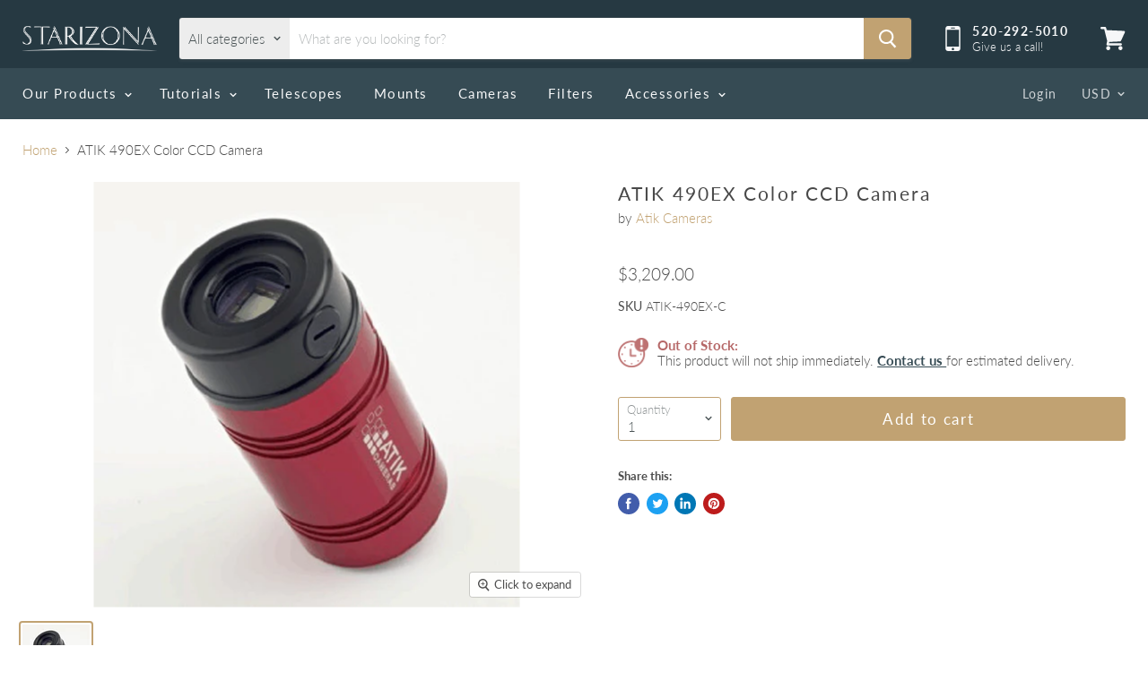

--- FILE ---
content_type: text/html; charset=utf-8
request_url: https://starizona.com/products/atik-490ex-color
body_size: 29893
content:
<!doctype html>
<html class="no-js no-touch" lang="en">
  <head>
    <meta charset="utf-8">
    <meta http-equiv="x-ua-compatible" content="IE=edge">

    <link rel="preconnect" href="https://cdn.shopify.com">
    <link rel="preconnect" href="https://fonts.shopifycdn.com">
    <link rel="preconnect" href="https://v.shopify.com">
    <link rel="preconnect" href="https://cdn.shopifycloud.com">

    <title>ATIK 490EX Color CCD Camera — Starizona</title>

    
      <meta name="description" content="The Atik 490EX is the highest resolution Atik to date, and one of the most flexible ones. Featuring the latest generation Sony™ EXview HAD CCD II™ technology in an area over twice as large than before, this camera has an outstanding quantum efficiency, very low noise and excellent thermal management. This model is an i">
    

    
  <link rel="shortcut icon" href="//starizona.com/cdn/shop/files/favicon_d489cdd7-80c6-4100-b09e-82397e751e1e_32x32.jpg?v=1613727633" type="image/png">


    
      <link rel="canonical" href="https://starizona.com/products/atik-490ex-color" />
    

    <meta name="viewport" content="width=device-width">

    
    















<meta property="og:site_name" content="Starizona">
<meta property="og:url" content="https://starizona.com/products/atik-490ex-color">
<meta property="og:title" content="ATIK 490EX Color CCD Camera">
<meta property="og:type" content="website">
<meta property="og:description" content="The Atik 490EX is the highest resolution Atik to date, and one of the most flexible ones. Featuring the latest generation Sony™ EXview HAD CCD II™ technology in an area over twice as large than before, this camera has an outstanding quantum efficiency, very low noise and excellent thermal management. This model is an i">




    
    
    

    
    
    <meta
      property="og:image"
      content="https://starizona.com/cdn/shop/products/atik_460ex_hi_7_3_1200x1200.gif?v=1581752931"
    />
    <meta
      property="og:image:secure_url"
      content="https://starizona.com/cdn/shop/products/atik_460ex_hi_7_3_1200x1200.gif?v=1581752931"
    />
    <meta property="og:image:width" content="1200" />
    <meta property="og:image:height" content="1200" />
    
    
    <meta property="og:image:alt" content="Social media image" />
  
















<meta name="twitter:title" content="ATIK 490EX Color CCD Camera">
<meta name="twitter:description" content="The Atik 490EX is the highest resolution Atik to date, and one of the most flexible ones. Featuring the latest generation Sony™ EXview HAD CCD II™ technology in an area over twice as large than before, this camera has an outstanding quantum efficiency, very low noise and excellent thermal management. This model is an i">


    
    
    
      
      
      <meta name="twitter:card" content="summary">
    
    
    <meta
      property="twitter:image"
      content="https://starizona.com/cdn/shop/products/atik_460ex_hi_7_3_1200x1200_crop_center.gif?v=1581752931"
    />
    <meta property="twitter:image:width" content="1200" />
    <meta property="twitter:image:height" content="1200" />
    
    
    <meta property="twitter:image:alt" content="Social media image" />
  



    <link rel="preload" href="//starizona.com/cdn/fonts/lato/lato_n4.c3b93d431f0091c8be23185e15c9d1fee1e971c5.woff2" as="font" crossorigin="anonymous">
    <link rel="preload" as="style" href="//starizona.com/cdn/shop/t/9/assets/theme.scss.css?v=7788280939395666151763849838">

    <script>window.performance && window.performance.mark && window.performance.mark('shopify.content_for_header.start');</script><meta id="shopify-digital-wallet" name="shopify-digital-wallet" content="/32725696648/digital_wallets/dialog">
<meta name="shopify-checkout-api-token" content="9cb9fb317d47a7df5087c307c53b9f5d">
<meta id="in-context-paypal-metadata" data-shop-id="32725696648" data-venmo-supported="true" data-environment="production" data-locale="en_US" data-paypal-v4="true" data-currency="USD">
<link rel="alternate" type="application/json+oembed" href="https://starizona.com/products/atik-490ex-color.oembed">
<script async="async" src="/checkouts/internal/preloads.js?locale=en-US"></script>
<link rel="preconnect" href="https://shop.app" crossorigin="anonymous">
<script async="async" src="https://shop.app/checkouts/internal/preloads.js?locale=en-US&shop_id=32725696648" crossorigin="anonymous"></script>
<script id="apple-pay-shop-capabilities" type="application/json">{"shopId":32725696648,"countryCode":"US","currencyCode":"USD","merchantCapabilities":["supports3DS"],"merchantId":"gid:\/\/shopify\/Shop\/32725696648","merchantName":"Starizona","requiredBillingContactFields":["postalAddress","email","phone"],"requiredShippingContactFields":["postalAddress","email","phone"],"shippingType":"shipping","supportedNetworks":["visa","masterCard","amex","discover","elo","jcb"],"total":{"type":"pending","label":"Starizona","amount":"1.00"},"shopifyPaymentsEnabled":true,"supportsSubscriptions":true}</script>
<script id="shopify-features" type="application/json">{"accessToken":"9cb9fb317d47a7df5087c307c53b9f5d","betas":["rich-media-storefront-analytics"],"domain":"starizona.com","predictiveSearch":true,"shopId":32725696648,"locale":"en"}</script>
<script>var Shopify = Shopify || {};
Shopify.shop = "starizona.myshopify.com";
Shopify.locale = "en";
Shopify.currency = {"active":"USD","rate":"1.0"};
Shopify.country = "US";
Shopify.theme = {"name":"Starizona Active Theme","id":131358785793,"schema_name":"Empire","schema_version":"5.1.1","theme_store_id":838,"role":"main"};
Shopify.theme.handle = "null";
Shopify.theme.style = {"id":null,"handle":null};
Shopify.cdnHost = "starizona.com/cdn";
Shopify.routes = Shopify.routes || {};
Shopify.routes.root = "/";</script>
<script type="module">!function(o){(o.Shopify=o.Shopify||{}).modules=!0}(window);</script>
<script>!function(o){function n(){var o=[];function n(){o.push(Array.prototype.slice.apply(arguments))}return n.q=o,n}var t=o.Shopify=o.Shopify||{};t.loadFeatures=n(),t.autoloadFeatures=n()}(window);</script>
<script>
  window.ShopifyPay = window.ShopifyPay || {};
  window.ShopifyPay.apiHost = "shop.app\/pay";
  window.ShopifyPay.redirectState = null;
</script>
<script id="shop-js-analytics" type="application/json">{"pageType":"product"}</script>
<script defer="defer" async type="module" src="//starizona.com/cdn/shopifycloud/shop-js/modules/v2/client.init-shop-cart-sync_BN7fPSNr.en.esm.js"></script>
<script defer="defer" async type="module" src="//starizona.com/cdn/shopifycloud/shop-js/modules/v2/chunk.common_Cbph3Kss.esm.js"></script>
<script defer="defer" async type="module" src="//starizona.com/cdn/shopifycloud/shop-js/modules/v2/chunk.modal_DKumMAJ1.esm.js"></script>
<script type="module">
  await import("//starizona.com/cdn/shopifycloud/shop-js/modules/v2/client.init-shop-cart-sync_BN7fPSNr.en.esm.js");
await import("//starizona.com/cdn/shopifycloud/shop-js/modules/v2/chunk.common_Cbph3Kss.esm.js");
await import("//starizona.com/cdn/shopifycloud/shop-js/modules/v2/chunk.modal_DKumMAJ1.esm.js");

  window.Shopify.SignInWithShop?.initShopCartSync?.({"fedCMEnabled":true,"windoidEnabled":true});

</script>
<script defer="defer" async type="module" src="//starizona.com/cdn/shopifycloud/shop-js/modules/v2/client.payment-terms_BxzfvcZJ.en.esm.js"></script>
<script defer="defer" async type="module" src="//starizona.com/cdn/shopifycloud/shop-js/modules/v2/chunk.common_Cbph3Kss.esm.js"></script>
<script defer="defer" async type="module" src="//starizona.com/cdn/shopifycloud/shop-js/modules/v2/chunk.modal_DKumMAJ1.esm.js"></script>
<script type="module">
  await import("//starizona.com/cdn/shopifycloud/shop-js/modules/v2/client.payment-terms_BxzfvcZJ.en.esm.js");
await import("//starizona.com/cdn/shopifycloud/shop-js/modules/v2/chunk.common_Cbph3Kss.esm.js");
await import("//starizona.com/cdn/shopifycloud/shop-js/modules/v2/chunk.modal_DKumMAJ1.esm.js");

  
</script>
<script>
  window.Shopify = window.Shopify || {};
  if (!window.Shopify.featureAssets) window.Shopify.featureAssets = {};
  window.Shopify.featureAssets['shop-js'] = {"shop-cart-sync":["modules/v2/client.shop-cart-sync_CJVUk8Jm.en.esm.js","modules/v2/chunk.common_Cbph3Kss.esm.js","modules/v2/chunk.modal_DKumMAJ1.esm.js"],"init-fed-cm":["modules/v2/client.init-fed-cm_7Fvt41F4.en.esm.js","modules/v2/chunk.common_Cbph3Kss.esm.js","modules/v2/chunk.modal_DKumMAJ1.esm.js"],"init-shop-email-lookup-coordinator":["modules/v2/client.init-shop-email-lookup-coordinator_Cc088_bR.en.esm.js","modules/v2/chunk.common_Cbph3Kss.esm.js","modules/v2/chunk.modal_DKumMAJ1.esm.js"],"init-windoid":["modules/v2/client.init-windoid_hPopwJRj.en.esm.js","modules/v2/chunk.common_Cbph3Kss.esm.js","modules/v2/chunk.modal_DKumMAJ1.esm.js"],"shop-button":["modules/v2/client.shop-button_B0jaPSNF.en.esm.js","modules/v2/chunk.common_Cbph3Kss.esm.js","modules/v2/chunk.modal_DKumMAJ1.esm.js"],"shop-cash-offers":["modules/v2/client.shop-cash-offers_DPIskqss.en.esm.js","modules/v2/chunk.common_Cbph3Kss.esm.js","modules/v2/chunk.modal_DKumMAJ1.esm.js"],"shop-toast-manager":["modules/v2/client.shop-toast-manager_CK7RT69O.en.esm.js","modules/v2/chunk.common_Cbph3Kss.esm.js","modules/v2/chunk.modal_DKumMAJ1.esm.js"],"init-shop-cart-sync":["modules/v2/client.init-shop-cart-sync_BN7fPSNr.en.esm.js","modules/v2/chunk.common_Cbph3Kss.esm.js","modules/v2/chunk.modal_DKumMAJ1.esm.js"],"init-customer-accounts-sign-up":["modules/v2/client.init-customer-accounts-sign-up_CfPf4CXf.en.esm.js","modules/v2/client.shop-login-button_DeIztwXF.en.esm.js","modules/v2/chunk.common_Cbph3Kss.esm.js","modules/v2/chunk.modal_DKumMAJ1.esm.js"],"pay-button":["modules/v2/client.pay-button_CgIwFSYN.en.esm.js","modules/v2/chunk.common_Cbph3Kss.esm.js","modules/v2/chunk.modal_DKumMAJ1.esm.js"],"init-customer-accounts":["modules/v2/client.init-customer-accounts_DQ3x16JI.en.esm.js","modules/v2/client.shop-login-button_DeIztwXF.en.esm.js","modules/v2/chunk.common_Cbph3Kss.esm.js","modules/v2/chunk.modal_DKumMAJ1.esm.js"],"avatar":["modules/v2/client.avatar_BTnouDA3.en.esm.js"],"init-shop-for-new-customer-accounts":["modules/v2/client.init-shop-for-new-customer-accounts_CsZy_esa.en.esm.js","modules/v2/client.shop-login-button_DeIztwXF.en.esm.js","modules/v2/chunk.common_Cbph3Kss.esm.js","modules/v2/chunk.modal_DKumMAJ1.esm.js"],"shop-follow-button":["modules/v2/client.shop-follow-button_BRMJjgGd.en.esm.js","modules/v2/chunk.common_Cbph3Kss.esm.js","modules/v2/chunk.modal_DKumMAJ1.esm.js"],"checkout-modal":["modules/v2/client.checkout-modal_B9Drz_yf.en.esm.js","modules/v2/chunk.common_Cbph3Kss.esm.js","modules/v2/chunk.modal_DKumMAJ1.esm.js"],"shop-login-button":["modules/v2/client.shop-login-button_DeIztwXF.en.esm.js","modules/v2/chunk.common_Cbph3Kss.esm.js","modules/v2/chunk.modal_DKumMAJ1.esm.js"],"lead-capture":["modules/v2/client.lead-capture_DXYzFM3R.en.esm.js","modules/v2/chunk.common_Cbph3Kss.esm.js","modules/v2/chunk.modal_DKumMAJ1.esm.js"],"shop-login":["modules/v2/client.shop-login_CA5pJqmO.en.esm.js","modules/v2/chunk.common_Cbph3Kss.esm.js","modules/v2/chunk.modal_DKumMAJ1.esm.js"],"payment-terms":["modules/v2/client.payment-terms_BxzfvcZJ.en.esm.js","modules/v2/chunk.common_Cbph3Kss.esm.js","modules/v2/chunk.modal_DKumMAJ1.esm.js"]};
</script>
<script>(function() {
  var isLoaded = false;
  function asyncLoad() {
    if (isLoaded) return;
    isLoaded = true;
    var urls = ["https:\/\/cdn.shopify.com\/s\/files\/1\/0417\/3765\/0342\/files\/mrp-script-tag.js?v=1672824107\u0026shop=starizona.myshopify.com","\/\/cdn.shopify.com\/proxy\/30b3229d17306d5a95fe6b78f19fc7e3320746f354d32d5f8f03397d94053632\/tabs.tkdigital.dev\/scripts\/ne_smart_tabs_1bf2fb94df1211599ea1a76c8ea8e14d.js?shop=starizona.myshopify.com\u0026sp-cache-control=cHVibGljLCBtYXgtYWdlPTkwMA"];
    for (var i = 0; i < urls.length; i++) {
      var s = document.createElement('script');
      s.type = 'text/javascript';
      s.async = true;
      s.src = urls[i];
      var x = document.getElementsByTagName('script')[0];
      x.parentNode.insertBefore(s, x);
    }
  };
  if(window.attachEvent) {
    window.attachEvent('onload', asyncLoad);
  } else {
    window.addEventListener('load', asyncLoad, false);
  }
})();</script>
<script id="__st">var __st={"a":32725696648,"offset":-25200,"reqid":"d7913e57-f485-4941-bc3c-3d3ba8e48a12-1769904641","pageurl":"starizona.com\/products\/atik-490ex-color","u":"cb690ee7e6f3","p":"product","rtyp":"product","rid":4573540221064};</script>
<script>window.ShopifyPaypalV4VisibilityTracking = true;</script>
<script id="captcha-bootstrap">!function(){'use strict';const t='contact',e='account',n='new_comment',o=[[t,t],['blogs',n],['comments',n],[t,'customer']],c=[[e,'customer_login'],[e,'guest_login'],[e,'recover_customer_password'],[e,'create_customer']],r=t=>t.map((([t,e])=>`form[action*='/${t}']:not([data-nocaptcha='true']) input[name='form_type'][value='${e}']`)).join(','),a=t=>()=>t?[...document.querySelectorAll(t)].map((t=>t.form)):[];function s(){const t=[...o],e=r(t);return a(e)}const i='password',u='form_key',d=['recaptcha-v3-token','g-recaptcha-response','h-captcha-response',i],f=()=>{try{return window.sessionStorage}catch{return}},m='__shopify_v',_=t=>t.elements[u];function p(t,e,n=!1){try{const o=window.sessionStorage,c=JSON.parse(o.getItem(e)),{data:r}=function(t){const{data:e,action:n}=t;return t[m]||n?{data:e,action:n}:{data:t,action:n}}(c);for(const[e,n]of Object.entries(r))t.elements[e]&&(t.elements[e].value=n);n&&o.removeItem(e)}catch(o){console.error('form repopulation failed',{error:o})}}const l='form_type',E='cptcha';function T(t){t.dataset[E]=!0}const w=window,h=w.document,L='Shopify',v='ce_forms',y='captcha';let A=!1;((t,e)=>{const n=(g='f06e6c50-85a8-45c8-87d0-21a2b65856fe',I='https://cdn.shopify.com/shopifycloud/storefront-forms-hcaptcha/ce_storefront_forms_captcha_hcaptcha.v1.5.2.iife.js',D={infoText:'Protected by hCaptcha',privacyText:'Privacy',termsText:'Terms'},(t,e,n)=>{const o=w[L][v],c=o.bindForm;if(c)return c(t,g,e,D).then(n);var r;o.q.push([[t,g,e,D],n]),r=I,A||(h.body.append(Object.assign(h.createElement('script'),{id:'captcha-provider',async:!0,src:r})),A=!0)});var g,I,D;w[L]=w[L]||{},w[L][v]=w[L][v]||{},w[L][v].q=[],w[L][y]=w[L][y]||{},w[L][y].protect=function(t,e){n(t,void 0,e),T(t)},Object.freeze(w[L][y]),function(t,e,n,w,h,L){const[v,y,A,g]=function(t,e,n){const i=e?o:[],u=t?c:[],d=[...i,...u],f=r(d),m=r(i),_=r(d.filter((([t,e])=>n.includes(e))));return[a(f),a(m),a(_),s()]}(w,h,L),I=t=>{const e=t.target;return e instanceof HTMLFormElement?e:e&&e.form},D=t=>v().includes(t);t.addEventListener('submit',(t=>{const e=I(t);if(!e)return;const n=D(e)&&!e.dataset.hcaptchaBound&&!e.dataset.recaptchaBound,o=_(e),c=g().includes(e)&&(!o||!o.value);(n||c)&&t.preventDefault(),c&&!n&&(function(t){try{if(!f())return;!function(t){const e=f();if(!e)return;const n=_(t);if(!n)return;const o=n.value;o&&e.removeItem(o)}(t);const e=Array.from(Array(32),(()=>Math.random().toString(36)[2])).join('');!function(t,e){_(t)||t.append(Object.assign(document.createElement('input'),{type:'hidden',name:u})),t.elements[u].value=e}(t,e),function(t,e){const n=f();if(!n)return;const o=[...t.querySelectorAll(`input[type='${i}']`)].map((({name:t})=>t)),c=[...d,...o],r={};for(const[a,s]of new FormData(t).entries())c.includes(a)||(r[a]=s);n.setItem(e,JSON.stringify({[m]:1,action:t.action,data:r}))}(t,e)}catch(e){console.error('failed to persist form',e)}}(e),e.submit())}));const S=(t,e)=>{t&&!t.dataset[E]&&(n(t,e.some((e=>e===t))),T(t))};for(const o of['focusin','change'])t.addEventListener(o,(t=>{const e=I(t);D(e)&&S(e,y())}));const B=e.get('form_key'),M=e.get(l),P=B&&M;t.addEventListener('DOMContentLoaded',(()=>{const t=y();if(P)for(const e of t)e.elements[l].value===M&&p(e,B);[...new Set([...A(),...v().filter((t=>'true'===t.dataset.shopifyCaptcha))])].forEach((e=>S(e,t)))}))}(h,new URLSearchParams(w.location.search),n,t,e,['guest_login'])})(!0,!0)}();</script>
<script integrity="sha256-4kQ18oKyAcykRKYeNunJcIwy7WH5gtpwJnB7kiuLZ1E=" data-source-attribution="shopify.loadfeatures" defer="defer" src="//starizona.com/cdn/shopifycloud/storefront/assets/storefront/load_feature-a0a9edcb.js" crossorigin="anonymous"></script>
<script crossorigin="anonymous" defer="defer" src="//starizona.com/cdn/shopifycloud/storefront/assets/shopify_pay/storefront-65b4c6d7.js?v=20250812"></script>
<script data-source-attribution="shopify.dynamic_checkout.dynamic.init">var Shopify=Shopify||{};Shopify.PaymentButton=Shopify.PaymentButton||{isStorefrontPortableWallets:!0,init:function(){window.Shopify.PaymentButton.init=function(){};var t=document.createElement("script");t.src="https://starizona.com/cdn/shopifycloud/portable-wallets/latest/portable-wallets.en.js",t.type="module",document.head.appendChild(t)}};
</script>
<script data-source-attribution="shopify.dynamic_checkout.buyer_consent">
  function portableWalletsHideBuyerConsent(e){var t=document.getElementById("shopify-buyer-consent"),n=document.getElementById("shopify-subscription-policy-button");t&&n&&(t.classList.add("hidden"),t.setAttribute("aria-hidden","true"),n.removeEventListener("click",e))}function portableWalletsShowBuyerConsent(e){var t=document.getElementById("shopify-buyer-consent"),n=document.getElementById("shopify-subscription-policy-button");t&&n&&(t.classList.remove("hidden"),t.removeAttribute("aria-hidden"),n.addEventListener("click",e))}window.Shopify?.PaymentButton&&(window.Shopify.PaymentButton.hideBuyerConsent=portableWalletsHideBuyerConsent,window.Shopify.PaymentButton.showBuyerConsent=portableWalletsShowBuyerConsent);
</script>
<script data-source-attribution="shopify.dynamic_checkout.cart.bootstrap">document.addEventListener("DOMContentLoaded",(function(){function t(){return document.querySelector("shopify-accelerated-checkout-cart, shopify-accelerated-checkout")}if(t())Shopify.PaymentButton.init();else{new MutationObserver((function(e,n){t()&&(Shopify.PaymentButton.init(),n.disconnect())})).observe(document.body,{childList:!0,subtree:!0})}}));
</script>
<link id="shopify-accelerated-checkout-styles" rel="stylesheet" media="screen" href="https://starizona.com/cdn/shopifycloud/portable-wallets/latest/accelerated-checkout-backwards-compat.css" crossorigin="anonymous">
<style id="shopify-accelerated-checkout-cart">
        #shopify-buyer-consent {
  margin-top: 1em;
  display: inline-block;
  width: 100%;
}

#shopify-buyer-consent.hidden {
  display: none;
}

#shopify-subscription-policy-button {
  background: none;
  border: none;
  padding: 0;
  text-decoration: underline;
  font-size: inherit;
  cursor: pointer;
}

#shopify-subscription-policy-button::before {
  box-shadow: none;
}

      </style>
<script id="sections-script" data-sections="product-recommendations" defer="defer" src="//starizona.com/cdn/shop/t/9/compiled_assets/scripts.js?v=6736"></script>
<script>window.performance && window.performance.mark && window.performance.mark('shopify.content_for_header.end');</script>

    <link href="//starizona.com/cdn/shop/t/9/assets/theme.scss.css?v=7788280939395666151763849838" rel="stylesheet" type="text/css" media="all" />
    <link rel="stylesheet" href="https://cdn.shopify.com/shopifycloud/shopify-plyr/v1.0/shopify-plyr.css">
    <link href="//starizona.com/cdn/shop/t/9/assets/starizona.scss.css?v=68620628746921969171767160472" rel="stylesheet" type="text/css" media="all" />
    
    <script type="text/javascript" src="https://code.jquery.com/jquery-1.12.1.min.js"></script>
<script src="https://cdnjs.cloudflare.com/ajax/libs/magnific-popup.js/1.1.0/jquery.magnific-popup.js"></script>
<link rel="stylesheet" href="https://cdnjs.cloudflare.com/ajax/libs/magnific-popup.js/1.1.0/magnific-popup.css" />

</script>
  
    <!-- Upsell & Cross Sell - Selleasy by Logbase - Starts -->
      <script src='https://upsell-app.logbase.io/lb-upsell.js?shop=starizona.myshopify.com' defer></script>
    <!-- Upsell & Cross Sell - Selleasy by Logbase - Ends -->
<!-- BEGIN app block: shopify://apps/klaviyo-email-marketing-sms/blocks/klaviyo-onsite-embed/2632fe16-c075-4321-a88b-50b567f42507 -->












  <script async src="https://static.klaviyo.com/onsite/js/Wxr9Yz/klaviyo.js?company_id=Wxr9Yz"></script>
  <script>!function(){if(!window.klaviyo){window._klOnsite=window._klOnsite||[];try{window.klaviyo=new Proxy({},{get:function(n,i){return"push"===i?function(){var n;(n=window._klOnsite).push.apply(n,arguments)}:function(){for(var n=arguments.length,o=new Array(n),w=0;w<n;w++)o[w]=arguments[w];var t="function"==typeof o[o.length-1]?o.pop():void 0,e=new Promise((function(n){window._klOnsite.push([i].concat(o,[function(i){t&&t(i),n(i)}]))}));return e}}})}catch(n){window.klaviyo=window.klaviyo||[],window.klaviyo.push=function(){var n;(n=window._klOnsite).push.apply(n,arguments)}}}}();</script>

  
    <script id="viewed_product">
      if (item == null) {
        var _learnq = _learnq || [];

        var MetafieldReviews = null
        var MetafieldYotpoRating = null
        var MetafieldYotpoCount = null
        var MetafieldLooxRating = null
        var MetafieldLooxCount = null
        var okendoProduct = null
        var okendoProductReviewCount = null
        var okendoProductReviewAverageValue = null
        try {
          // The following fields are used for Customer Hub recently viewed in order to add reviews.
          // This information is not part of __kla_viewed. Instead, it is part of __kla_viewed_reviewed_items
          MetafieldReviews = {};
          MetafieldYotpoRating = null
          MetafieldYotpoCount = null
          MetafieldLooxRating = null
          MetafieldLooxCount = null

          okendoProduct = null
          // If the okendo metafield is not legacy, it will error, which then requires the new json formatted data
          if (okendoProduct && 'error' in okendoProduct) {
            okendoProduct = null
          }
          okendoProductReviewCount = okendoProduct ? okendoProduct.reviewCount : null
          okendoProductReviewAverageValue = okendoProduct ? okendoProduct.reviewAverageValue : null
        } catch (error) {
          console.error('Error in Klaviyo onsite reviews tracking:', error);
        }

        var item = {
          Name: "ATIK 490EX Color CCD Camera",
          ProductID: 4573540221064,
          Categories: ["Cameras"],
          ImageURL: "https://starizona.com/cdn/shop/products/atik_460ex_hi_7_3_grande.gif?v=1581752931",
          URL: "https://starizona.com/products/atik-490ex-color",
          Brand: "Atik Cameras",
          Price: "$3,209.00",
          Value: "3,209.00",
          CompareAtPrice: "$0.00"
        };
        _learnq.push(['track', 'Viewed Product', item]);
        _learnq.push(['trackViewedItem', {
          Title: item.Name,
          ItemId: item.ProductID,
          Categories: item.Categories,
          ImageUrl: item.ImageURL,
          Url: item.URL,
          Metadata: {
            Brand: item.Brand,
            Price: item.Price,
            Value: item.Value,
            CompareAtPrice: item.CompareAtPrice
          },
          metafields:{
            reviews: MetafieldReviews,
            yotpo:{
              rating: MetafieldYotpoRating,
              count: MetafieldYotpoCount,
            },
            loox:{
              rating: MetafieldLooxRating,
              count: MetafieldLooxCount,
            },
            okendo: {
              rating: okendoProductReviewAverageValue,
              count: okendoProductReviewCount,
            }
          }
        }]);
      }
    </script>
  




  <script>
    window.klaviyoReviewsProductDesignMode = false
  </script>







<!-- END app block --><link href="https://monorail-edge.shopifysvc.com" rel="dns-prefetch">
<script>(function(){if ("sendBeacon" in navigator && "performance" in window) {try {var session_token_from_headers = performance.getEntriesByType('navigation')[0].serverTiming.find(x => x.name == '_s').description;} catch {var session_token_from_headers = undefined;}var session_cookie_matches = document.cookie.match(/_shopify_s=([^;]*)/);var session_token_from_cookie = session_cookie_matches && session_cookie_matches.length === 2 ? session_cookie_matches[1] : "";var session_token = session_token_from_headers || session_token_from_cookie || "";function handle_abandonment_event(e) {var entries = performance.getEntries().filter(function(entry) {return /monorail-edge.shopifysvc.com/.test(entry.name);});if (!window.abandonment_tracked && entries.length === 0) {window.abandonment_tracked = true;var currentMs = Date.now();var navigation_start = performance.timing.navigationStart;var payload = {shop_id: 32725696648,url: window.location.href,navigation_start,duration: currentMs - navigation_start,session_token,page_type: "product"};window.navigator.sendBeacon("https://monorail-edge.shopifysvc.com/v1/produce", JSON.stringify({schema_id: "online_store_buyer_site_abandonment/1.1",payload: payload,metadata: {event_created_at_ms: currentMs,event_sent_at_ms: currentMs}}));}}window.addEventListener('pagehide', handle_abandonment_event);}}());</script>
<script id="web-pixels-manager-setup">(function e(e,d,r,n,o){if(void 0===o&&(o={}),!Boolean(null===(a=null===(i=window.Shopify)||void 0===i?void 0:i.analytics)||void 0===a?void 0:a.replayQueue)){var i,a;window.Shopify=window.Shopify||{};var t=window.Shopify;t.analytics=t.analytics||{};var s=t.analytics;s.replayQueue=[],s.publish=function(e,d,r){return s.replayQueue.push([e,d,r]),!0};try{self.performance.mark("wpm:start")}catch(e){}var l=function(){var e={modern:/Edge?\/(1{2}[4-9]|1[2-9]\d|[2-9]\d{2}|\d{4,})\.\d+(\.\d+|)|Firefox\/(1{2}[4-9]|1[2-9]\d|[2-9]\d{2}|\d{4,})\.\d+(\.\d+|)|Chrom(ium|e)\/(9{2}|\d{3,})\.\d+(\.\d+|)|(Maci|X1{2}).+ Version\/(15\.\d+|(1[6-9]|[2-9]\d|\d{3,})\.\d+)([,.]\d+|)( \(\w+\)|)( Mobile\/\w+|) Safari\/|Chrome.+OPR\/(9{2}|\d{3,})\.\d+\.\d+|(CPU[ +]OS|iPhone[ +]OS|CPU[ +]iPhone|CPU IPhone OS|CPU iPad OS)[ +]+(15[._]\d+|(1[6-9]|[2-9]\d|\d{3,})[._]\d+)([._]\d+|)|Android:?[ /-](13[3-9]|1[4-9]\d|[2-9]\d{2}|\d{4,})(\.\d+|)(\.\d+|)|Android.+Firefox\/(13[5-9]|1[4-9]\d|[2-9]\d{2}|\d{4,})\.\d+(\.\d+|)|Android.+Chrom(ium|e)\/(13[3-9]|1[4-9]\d|[2-9]\d{2}|\d{4,})\.\d+(\.\d+|)|SamsungBrowser\/([2-9]\d|\d{3,})\.\d+/,legacy:/Edge?\/(1[6-9]|[2-9]\d|\d{3,})\.\d+(\.\d+|)|Firefox\/(5[4-9]|[6-9]\d|\d{3,})\.\d+(\.\d+|)|Chrom(ium|e)\/(5[1-9]|[6-9]\d|\d{3,})\.\d+(\.\d+|)([\d.]+$|.*Safari\/(?![\d.]+ Edge\/[\d.]+$))|(Maci|X1{2}).+ Version\/(10\.\d+|(1[1-9]|[2-9]\d|\d{3,})\.\d+)([,.]\d+|)( \(\w+\)|)( Mobile\/\w+|) Safari\/|Chrome.+OPR\/(3[89]|[4-9]\d|\d{3,})\.\d+\.\d+|(CPU[ +]OS|iPhone[ +]OS|CPU[ +]iPhone|CPU IPhone OS|CPU iPad OS)[ +]+(10[._]\d+|(1[1-9]|[2-9]\d|\d{3,})[._]\d+)([._]\d+|)|Android:?[ /-](13[3-9]|1[4-9]\d|[2-9]\d{2}|\d{4,})(\.\d+|)(\.\d+|)|Mobile Safari.+OPR\/([89]\d|\d{3,})\.\d+\.\d+|Android.+Firefox\/(13[5-9]|1[4-9]\d|[2-9]\d{2}|\d{4,})\.\d+(\.\d+|)|Android.+Chrom(ium|e)\/(13[3-9]|1[4-9]\d|[2-9]\d{2}|\d{4,})\.\d+(\.\d+|)|Android.+(UC? ?Browser|UCWEB|U3)[ /]?(15\.([5-9]|\d{2,})|(1[6-9]|[2-9]\d|\d{3,})\.\d+)\.\d+|SamsungBrowser\/(5\.\d+|([6-9]|\d{2,})\.\d+)|Android.+MQ{2}Browser\/(14(\.(9|\d{2,})|)|(1[5-9]|[2-9]\d|\d{3,})(\.\d+|))(\.\d+|)|K[Aa][Ii]OS\/(3\.\d+|([4-9]|\d{2,})\.\d+)(\.\d+|)/},d=e.modern,r=e.legacy,n=navigator.userAgent;return n.match(d)?"modern":n.match(r)?"legacy":"unknown"}(),u="modern"===l?"modern":"legacy",c=(null!=n?n:{modern:"",legacy:""})[u],f=function(e){return[e.baseUrl,"/wpm","/b",e.hashVersion,"modern"===e.buildTarget?"m":"l",".js"].join("")}({baseUrl:d,hashVersion:r,buildTarget:u}),m=function(e){var d=e.version,r=e.bundleTarget,n=e.surface,o=e.pageUrl,i=e.monorailEndpoint;return{emit:function(e){var a=e.status,t=e.errorMsg,s=(new Date).getTime(),l=JSON.stringify({metadata:{event_sent_at_ms:s},events:[{schema_id:"web_pixels_manager_load/3.1",payload:{version:d,bundle_target:r,page_url:o,status:a,surface:n,error_msg:t},metadata:{event_created_at_ms:s}}]});if(!i)return console&&console.warn&&console.warn("[Web Pixels Manager] No Monorail endpoint provided, skipping logging."),!1;try{return self.navigator.sendBeacon.bind(self.navigator)(i,l)}catch(e){}var u=new XMLHttpRequest;try{return u.open("POST",i,!0),u.setRequestHeader("Content-Type","text/plain"),u.send(l),!0}catch(e){return console&&console.warn&&console.warn("[Web Pixels Manager] Got an unhandled error while logging to Monorail."),!1}}}}({version:r,bundleTarget:l,surface:e.surface,pageUrl:self.location.href,monorailEndpoint:e.monorailEndpoint});try{o.browserTarget=l,function(e){var d=e.src,r=e.async,n=void 0===r||r,o=e.onload,i=e.onerror,a=e.sri,t=e.scriptDataAttributes,s=void 0===t?{}:t,l=document.createElement("script"),u=document.querySelector("head"),c=document.querySelector("body");if(l.async=n,l.src=d,a&&(l.integrity=a,l.crossOrigin="anonymous"),s)for(var f in s)if(Object.prototype.hasOwnProperty.call(s,f))try{l.dataset[f]=s[f]}catch(e){}if(o&&l.addEventListener("load",o),i&&l.addEventListener("error",i),u)u.appendChild(l);else{if(!c)throw new Error("Did not find a head or body element to append the script");c.appendChild(l)}}({src:f,async:!0,onload:function(){if(!function(){var e,d;return Boolean(null===(d=null===(e=window.Shopify)||void 0===e?void 0:e.analytics)||void 0===d?void 0:d.initialized)}()){var d=window.webPixelsManager.init(e)||void 0;if(d){var r=window.Shopify.analytics;r.replayQueue.forEach((function(e){var r=e[0],n=e[1],o=e[2];d.publishCustomEvent(r,n,o)})),r.replayQueue=[],r.publish=d.publishCustomEvent,r.visitor=d.visitor,r.initialized=!0}}},onerror:function(){return m.emit({status:"failed",errorMsg:"".concat(f," has failed to load")})},sri:function(e){var d=/^sha384-[A-Za-z0-9+/=]+$/;return"string"==typeof e&&d.test(e)}(c)?c:"",scriptDataAttributes:o}),m.emit({status:"loading"})}catch(e){m.emit({status:"failed",errorMsg:(null==e?void 0:e.message)||"Unknown error"})}}})({shopId: 32725696648,storefrontBaseUrl: "https://starizona.com",extensionsBaseUrl: "https://extensions.shopifycdn.com/cdn/shopifycloud/web-pixels-manager",monorailEndpoint: "https://monorail-edge.shopifysvc.com/unstable/produce_batch",surface: "storefront-renderer",enabledBetaFlags: ["2dca8a86"],webPixelsConfigList: [{"id":"shopify-app-pixel","configuration":"{}","eventPayloadVersion":"v1","runtimeContext":"STRICT","scriptVersion":"0450","apiClientId":"shopify-pixel","type":"APP","privacyPurposes":["ANALYTICS","MARKETING"]},{"id":"shopify-custom-pixel","eventPayloadVersion":"v1","runtimeContext":"LAX","scriptVersion":"0450","apiClientId":"shopify-pixel","type":"CUSTOM","privacyPurposes":["ANALYTICS","MARKETING"]}],isMerchantRequest: false,initData: {"shop":{"name":"Starizona","paymentSettings":{"currencyCode":"USD"},"myshopifyDomain":"starizona.myshopify.com","countryCode":"US","storefrontUrl":"https:\/\/starizona.com"},"customer":null,"cart":null,"checkout":null,"productVariants":[{"price":{"amount":3209.0,"currencyCode":"USD"},"product":{"title":"ATIK 490EX Color CCD Camera","vendor":"Atik Cameras","id":"4573540221064","untranslatedTitle":"ATIK 490EX Color CCD Camera","url":"\/products\/atik-490ex-color","type":""},"id":"32328448606344","image":{"src":"\/\/starizona.com\/cdn\/shop\/products\/atik_460ex_hi_7_3.gif?v=1581752931"},"sku":"ATIK-490EX-C","title":"Default Title","untranslatedTitle":"Default Title"}],"purchasingCompany":null},},"https://starizona.com/cdn","1d2a099fw23dfb22ep557258f5m7a2edbae",{"modern":"","legacy":""},{"shopId":"32725696648","storefrontBaseUrl":"https:\/\/starizona.com","extensionBaseUrl":"https:\/\/extensions.shopifycdn.com\/cdn\/shopifycloud\/web-pixels-manager","surface":"storefront-renderer","enabledBetaFlags":"[\"2dca8a86\"]","isMerchantRequest":"false","hashVersion":"1d2a099fw23dfb22ep557258f5m7a2edbae","publish":"custom","events":"[[\"page_viewed\",{}],[\"product_viewed\",{\"productVariant\":{\"price\":{\"amount\":3209.0,\"currencyCode\":\"USD\"},\"product\":{\"title\":\"ATIK 490EX Color CCD Camera\",\"vendor\":\"Atik Cameras\",\"id\":\"4573540221064\",\"untranslatedTitle\":\"ATIK 490EX Color CCD Camera\",\"url\":\"\/products\/atik-490ex-color\",\"type\":\"\"},\"id\":\"32328448606344\",\"image\":{\"src\":\"\/\/starizona.com\/cdn\/shop\/products\/atik_460ex_hi_7_3.gif?v=1581752931\"},\"sku\":\"ATIK-490EX-C\",\"title\":\"Default Title\",\"untranslatedTitle\":\"Default Title\"}}]]"});</script><script>
  window.ShopifyAnalytics = window.ShopifyAnalytics || {};
  window.ShopifyAnalytics.meta = window.ShopifyAnalytics.meta || {};
  window.ShopifyAnalytics.meta.currency = 'USD';
  var meta = {"product":{"id":4573540221064,"gid":"gid:\/\/shopify\/Product\/4573540221064","vendor":"Atik Cameras","type":"","handle":"atik-490ex-color","variants":[{"id":32328448606344,"price":320900,"name":"ATIK 490EX Color CCD Camera","public_title":null,"sku":"ATIK-490EX-C"}],"remote":false},"page":{"pageType":"product","resourceType":"product","resourceId":4573540221064,"requestId":"d7913e57-f485-4941-bc3c-3d3ba8e48a12-1769904641"}};
  for (var attr in meta) {
    window.ShopifyAnalytics.meta[attr] = meta[attr];
  }
</script>
<script class="analytics">
  (function () {
    var customDocumentWrite = function(content) {
      var jquery = null;

      if (window.jQuery) {
        jquery = window.jQuery;
      } else if (window.Checkout && window.Checkout.$) {
        jquery = window.Checkout.$;
      }

      if (jquery) {
        jquery('body').append(content);
      }
    };

    var hasLoggedConversion = function(token) {
      if (token) {
        return document.cookie.indexOf('loggedConversion=' + token) !== -1;
      }
      return false;
    }

    var setCookieIfConversion = function(token) {
      if (token) {
        var twoMonthsFromNow = new Date(Date.now());
        twoMonthsFromNow.setMonth(twoMonthsFromNow.getMonth() + 2);

        document.cookie = 'loggedConversion=' + token + '; expires=' + twoMonthsFromNow;
      }
    }

    var trekkie = window.ShopifyAnalytics.lib = window.trekkie = window.trekkie || [];
    if (trekkie.integrations) {
      return;
    }
    trekkie.methods = [
      'identify',
      'page',
      'ready',
      'track',
      'trackForm',
      'trackLink'
    ];
    trekkie.factory = function(method) {
      return function() {
        var args = Array.prototype.slice.call(arguments);
        args.unshift(method);
        trekkie.push(args);
        return trekkie;
      };
    };
    for (var i = 0; i < trekkie.methods.length; i++) {
      var key = trekkie.methods[i];
      trekkie[key] = trekkie.factory(key);
    }
    trekkie.load = function(config) {
      trekkie.config = config || {};
      trekkie.config.initialDocumentCookie = document.cookie;
      var first = document.getElementsByTagName('script')[0];
      var script = document.createElement('script');
      script.type = 'text/javascript';
      script.onerror = function(e) {
        var scriptFallback = document.createElement('script');
        scriptFallback.type = 'text/javascript';
        scriptFallback.onerror = function(error) {
                var Monorail = {
      produce: function produce(monorailDomain, schemaId, payload) {
        var currentMs = new Date().getTime();
        var event = {
          schema_id: schemaId,
          payload: payload,
          metadata: {
            event_created_at_ms: currentMs,
            event_sent_at_ms: currentMs
          }
        };
        return Monorail.sendRequest("https://" + monorailDomain + "/v1/produce", JSON.stringify(event));
      },
      sendRequest: function sendRequest(endpointUrl, payload) {
        // Try the sendBeacon API
        if (window && window.navigator && typeof window.navigator.sendBeacon === 'function' && typeof window.Blob === 'function' && !Monorail.isIos12()) {
          var blobData = new window.Blob([payload], {
            type: 'text/plain'
          });

          if (window.navigator.sendBeacon(endpointUrl, blobData)) {
            return true;
          } // sendBeacon was not successful

        } // XHR beacon

        var xhr = new XMLHttpRequest();

        try {
          xhr.open('POST', endpointUrl);
          xhr.setRequestHeader('Content-Type', 'text/plain');
          xhr.send(payload);
        } catch (e) {
          console.log(e);
        }

        return false;
      },
      isIos12: function isIos12() {
        return window.navigator.userAgent.lastIndexOf('iPhone; CPU iPhone OS 12_') !== -1 || window.navigator.userAgent.lastIndexOf('iPad; CPU OS 12_') !== -1;
      }
    };
    Monorail.produce('monorail-edge.shopifysvc.com',
      'trekkie_storefront_load_errors/1.1',
      {shop_id: 32725696648,
      theme_id: 131358785793,
      app_name: "storefront",
      context_url: window.location.href,
      source_url: "//starizona.com/cdn/s/trekkie.storefront.c59ea00e0474b293ae6629561379568a2d7c4bba.min.js"});

        };
        scriptFallback.async = true;
        scriptFallback.src = '//starizona.com/cdn/s/trekkie.storefront.c59ea00e0474b293ae6629561379568a2d7c4bba.min.js';
        first.parentNode.insertBefore(scriptFallback, first);
      };
      script.async = true;
      script.src = '//starizona.com/cdn/s/trekkie.storefront.c59ea00e0474b293ae6629561379568a2d7c4bba.min.js';
      first.parentNode.insertBefore(script, first);
    };
    trekkie.load(
      {"Trekkie":{"appName":"storefront","development":false,"defaultAttributes":{"shopId":32725696648,"isMerchantRequest":null,"themeId":131358785793,"themeCityHash":"16737680063930404581","contentLanguage":"en","currency":"USD","eventMetadataId":"da682877-c0dd-4e28-a766-e19b66f574ae"},"isServerSideCookieWritingEnabled":true,"monorailRegion":"shop_domain","enabledBetaFlags":["65f19447","b5387b81"]},"Session Attribution":{},"S2S":{"facebookCapiEnabled":false,"source":"trekkie-storefront-renderer","apiClientId":580111}}
    );

    var loaded = false;
    trekkie.ready(function() {
      if (loaded) return;
      loaded = true;

      window.ShopifyAnalytics.lib = window.trekkie;

      var originalDocumentWrite = document.write;
      document.write = customDocumentWrite;
      try { window.ShopifyAnalytics.merchantGoogleAnalytics.call(this); } catch(error) {};
      document.write = originalDocumentWrite;

      window.ShopifyAnalytics.lib.page(null,{"pageType":"product","resourceType":"product","resourceId":4573540221064,"requestId":"d7913e57-f485-4941-bc3c-3d3ba8e48a12-1769904641","shopifyEmitted":true});

      var match = window.location.pathname.match(/checkouts\/(.+)\/(thank_you|post_purchase)/)
      var token = match? match[1]: undefined;
      if (!hasLoggedConversion(token)) {
        setCookieIfConversion(token);
        window.ShopifyAnalytics.lib.track("Viewed Product",{"currency":"USD","variantId":32328448606344,"productId":4573540221064,"productGid":"gid:\/\/shopify\/Product\/4573540221064","name":"ATIK 490EX Color CCD Camera","price":"3209.00","sku":"ATIK-490EX-C","brand":"Atik Cameras","variant":null,"category":"","nonInteraction":true,"remote":false},undefined,undefined,{"shopifyEmitted":true});
      window.ShopifyAnalytics.lib.track("monorail:\/\/trekkie_storefront_viewed_product\/1.1",{"currency":"USD","variantId":32328448606344,"productId":4573540221064,"productGid":"gid:\/\/shopify\/Product\/4573540221064","name":"ATIK 490EX Color CCD Camera","price":"3209.00","sku":"ATIK-490EX-C","brand":"Atik Cameras","variant":null,"category":"","nonInteraction":true,"remote":false,"referer":"https:\/\/starizona.com\/products\/atik-490ex-color"});
      }
    });


        var eventsListenerScript = document.createElement('script');
        eventsListenerScript.async = true;
        eventsListenerScript.src = "//starizona.com/cdn/shopifycloud/storefront/assets/shop_events_listener-3da45d37.js";
        document.getElementsByTagName('head')[0].appendChild(eventsListenerScript);

})();</script>
<script
  defer
  src="https://starizona.com/cdn/shopifycloud/perf-kit/shopify-perf-kit-3.1.0.min.js"
  data-application="storefront-renderer"
  data-shop-id="32725696648"
  data-render-region="gcp-us-central1"
  data-page-type="product"
  data-theme-instance-id="131358785793"
  data-theme-name="Empire"
  data-theme-version="5.1.1"
  data-monorail-region="shop_domain"
  data-resource-timing-sampling-rate="10"
  data-shs="true"
  data-shs-beacon="true"
  data-shs-export-with-fetch="true"
  data-shs-logs-sample-rate="1"
  data-shs-beacon-endpoint="https://starizona.com/api/collect"
></script>
</head>

  <body class="template-product" data-instant-allow-query-string>
    <script>
      document.documentElement.className=document.documentElement.className.replace(/\bno-js\b/,'js');
      if(window.Shopify&&window.Shopify.designMode)document.documentElement.className+=' in-theme-editor';
      if(('ontouchstart' in window)||window.DocumentTouch&&document instanceof DocumentTouch)document.documentElement.className=document.documentElement.className.replace(/\bno-touch\b/,'has-touch');
    </script>
    <a class="skip-to-main" href="#site-main">Skip to content</a>
    <div id="shopify-section-static-announcement" class="shopify-section site-announcement"><script
  type="application/json"
  data-section-id="static-announcement"
  data-section-type="static-announcement">
</script>










<style> #shopify-section-static-announcement h2 {padding: 15px !important;} #shopify-section-static-announcement .announcement-bar {padding: 13pt; font-size: 10pt;} </style></div>
    <header
      class="site-header site-header-nav--open"
      role="banner"
      data-site-header
    >
      <div id="shopify-section-static-header" class="shopify-section site-header-wrapper"><script
  type="application/json"
  data-section-id="static-header"
  data-section-type="static-header"
  data-section-data>
  {
    "settings": {
      "sticky_header": true,
      "live_search": {
        "enable": true,
        "enable_images": true,
        "enable_content": true,
        "money_format": "${{amount}}",
        "context": {
          "view_all_results": "View all results",
          "view_all_products": "View all products",
          "content_results": {
            "title": "Pages \u0026amp; Posts",
            "no_results": "No results."
          },
          "no_results_products": {
            "title": "No products for “*terms*”.",
            "title_in_category": "No products for “*terms*” in *category*.",
            "message": "Sorry, we couldn’t find any matches."
          }
        }
      }
    },
    "currency": {
      "enable": true,
      "shop_currency": "USD",
      "default_currency": "USD",
      "display_format": "money_format",
      "money_format": "${{amount}}",
      "money_format_no_currency": "${{amount}}",
      "money_format_currency": "${{amount}} USD"
    }
  }
</script>




<style data-shopify>
  .site-logo {
    max-width: 150px;
    max-height: 40px;
  }
</style>

<div
  class="
    site-header-main
    
  "
  data-site-header-main
  data-site-header-sticky
  data-site-header-mobile-search-button
>
  <button class="site-header-menu-toggle" data-menu-toggle>
    <div class="site-header-menu-toggle--button" tabindex="-1">
      <span class="toggle-icon--bar toggle-icon--bar-top"></span>
      <span class="toggle-icon--bar toggle-icon--bar-middle"></span>
      <span class="toggle-icon--bar toggle-icon--bar-bottom"></span>
      <span class="visually-hidden">Menu</span>
    </div>
  </button>

  
    
    
      <button
        class="site-header-mobile-search-button"
        data-mobile-search-button
      >
        
        <div class="site-header-mobile-search-button--button" tabindex="-1">
          <svg
  aria-hidden="true"
  focusable="false"
  role="presentation"
  xmlns="http://www.w3.org/2000/svg"
  width="20"
  height="21"
  viewBox="0 0 20 21"
>
  <path fill="currentColor" fill-rule="evenodd" d="M12.514 14.906a8.264 8.264 0 0 1-4.322 1.21C3.668 16.116 0 12.513 0 8.07 0 3.626 3.668.023 8.192.023c4.525 0 8.193 3.603 8.193 8.047 0 2.033-.769 3.89-2.035 5.307l4.999 5.552-1.775 1.597-5.06-5.62zm-4.322-.843c3.37 0 6.102-2.684 6.102-5.993 0-3.31-2.732-5.994-6.102-5.994S2.09 4.76 2.09 8.07c0 3.31 2.732 5.993 6.102 5.993z"/>
</svg>
        </div>
    
      </button>
    
  

  <div
    class="
      site-header-main-content
      
        small-promo-enabled
      
    "
  >
    <div class="site-header-logo">
      <a
        class="site-logo"
        href="/">
        
          
          

          

  

  <img
    
      src="//starizona.com/cdn/shop/files/starizona-logo_98e1861d-c88a-4741-8d81-e25627b859dc_447x82.png?v=1613727005"
    
    alt=""

    
      data-rimg
      srcset="//starizona.com/cdn/shop/files/starizona-logo_98e1861d-c88a-4741-8d81-e25627b859dc_438x80.png?v=1613727005 0.98x"
    

    class="site-logo-image"
    
    
  >




        
      </a>
    </div>

    



<div class="live-search" data-live-search><form
    class="
      live-search-form
      form-fields-inline
      
    "
    action="/search"
    method="get"
    role="search"
    aria-label="Product"
    data-live-search-form
  >
    <input type="hidden" name="type" value="article,page,product">
    <div class="form-field no-label"><span class="form-field-select-wrapper live-search-filter-wrapper">
          <select class="live-search-filter" data-live-search-filter data-filter-all="All categories">
            
            <option value="" selected>All categories</option>
            <option value="" disabled>------</option>
            
              

<option value="product_type:Accessory">Accessory</option>
<option value="product_type:Adapter">Adapter</option>
<option value="product_type:Adapters">Adapters</option>
<option value="product_type:Barlow">Barlow</option>
<option value="product_type:Battery">Battery</option>
<option value="product_type:Binocular">Binocular</option>
<option value="product_type:binoculars">binoculars</option>
<option value="product_type:book">book</option>
<option value="product_type:Camera">Camera</option>
<option value="product_type:Camera Adapter">Camera Adapter</option>
<option value="product_type:Case">Case</option>
<option value="product_type:Corrector">Corrector</option>
<option value="product_type:Counterweight Kit">Counterweight Kit</option>
<option value="product_type:Dew Heater">Dew Heater</option>
<option value="product_type:Dew Shield">Dew Shield</option>
<option value="product_type:Diagonal">Diagonal</option>
<option value="product_type:Dobsonian">Dobsonian</option>
<option value="product_type:Extension">Extension</option>
<option value="product_type:Eyepeice">Eyepeice</option>
<option value="product_type:Eyepiece">Eyepiece</option>
<option value="product_type:Filter">Filter</option>
<option value="product_type:Filter Wheel">Filter Wheel</option>
<option value="product_type:Filters">Filters</option>
<option value="product_type:Flattener">Flattener</option>
<option value="product_type:Focuser">Focuser</option>
<option value="product_type:Gift Card">Gift Card</option>
<option value="product_type:Guide Scope">Guide Scope</option>
<option value="product_type:HyperStar">HyperStar</option>
<option value="product_type:HyperStar-Camera-Adapter">HyperStar-Camera-Adapter</option>
<option value="product_type:Log Book">Log Book</option>
<option value="product_type:Mount">Mount</option>
<option value="product_type:NEXYZ">NEXYZ</option>
<option value="product_type:Optical Tube Assembly">Optical Tube Assembly</option>
<option value="product_type:Photoshop Actions">Photoshop Actions</option>
<option value="product_type:Power Adapter">Power Adapter</option>
<option value="product_type:Power Supply">Power Supply</option>
<option value="product_type:Reducer">Reducer</option>
<option value="product_type:Refractor">Refractor</option>
<option value="product_type:Smart Telescope">Smart Telescope</option>
<option value="product_type:Solar Scope">Solar Scope</option>
<option value="product_type:Telescope">Telescope</option>
<option value="product_type:Telescope Accessory">Telescope Accessory</option>
<option value="product_type:Tripod">Tripod</option>
            
          </select>
          <label class="live-search-filter-label form-field-select" data-live-search-filter-label>All categories
</label>
          <svg
  aria-hidden="true"
  focusable="false"
  role="presentation"
  xmlns="http://www.w3.org/2000/svg"
  width="8"
  height="6"
  viewBox="0 0 8 6"
>
  <g fill="currentColor" fill-rule="evenodd">
    <polygon class="icon-chevron-down-left" points="4 5.371 7.668 1.606 6.665 .629 4 3.365"/>
    <polygon class="icon-chevron-down-right" points="4 3.365 1.335 .629 1.335 .629 .332 1.606 4 5.371"/>
  </g>
</svg>

        </span><input
        class="form-field-input live-search-form-field"
        type="text"
        name="q"
        aria-label="Search"
        placeholder="What are you looking for?"
        
        autocomplete="off"
        data-live-search-input>
      <button
        class="live-search-takeover-cancel"
        type="button"
        data-live-search-takeover-cancel>
        Cancel
      </button>

      <button
        class="live-search-button button-primary"
        type="submit"
        aria-label="Search"
        data-live-search-submit
      >
        <span class="search-icon search-icon--inactive">
          <svg
  aria-hidden="true"
  focusable="false"
  role="presentation"
  xmlns="http://www.w3.org/2000/svg"
  width="20"
  height="21"
  viewBox="0 0 20 21"
>
  <path fill="currentColor" fill-rule="evenodd" d="M12.514 14.906a8.264 8.264 0 0 1-4.322 1.21C3.668 16.116 0 12.513 0 8.07 0 3.626 3.668.023 8.192.023c4.525 0 8.193 3.603 8.193 8.047 0 2.033-.769 3.89-2.035 5.307l4.999 5.552-1.775 1.597-5.06-5.62zm-4.322-.843c3.37 0 6.102-2.684 6.102-5.993 0-3.31-2.732-5.994-6.102-5.994S2.09 4.76 2.09 8.07c0 3.31 2.732 5.993 6.102 5.993z"/>
</svg>
        </span>
        <span class="search-icon search-icon--active">
          <svg
  aria-hidden="true"
  focusable="false"
  role="presentation"
  width="26"
  height="26"
  viewBox="0 0 26 26"
  xmlns="http://www.w3.org/2000/svg"
>
  <g fill-rule="nonzero" fill="currentColor">
    <path d="M13 26C5.82 26 0 20.18 0 13S5.82 0 13 0s13 5.82 13 13-5.82 13-13 13zm0-3.852a9.148 9.148 0 1 0 0-18.296 9.148 9.148 0 0 0 0 18.296z" opacity=".29"/><path d="M13 26c7.18 0 13-5.82 13-13a1.926 1.926 0 0 0-3.852 0A9.148 9.148 0 0 1 13 22.148 1.926 1.926 0 0 0 13 26z"/>
  </g>
</svg>
        </span>
      </button>
    </div>

    <div class="search-flydown" data-live-search-flydown>
      <div class="search-flydown--placeholder" data-live-search-placeholder>
        <div class="search-flydown--product-items">
          
            <a class="search-flydown--product search-flydown--product" href="#">
              
                <div class="search-flydown--product-image">
                  <svg class="placeholder--image placeholder--content-image" xmlns="http://www.w3.org/2000/svg" viewBox="0 0 525.5 525.5"><path d="M324.5 212.7H203c-1.6 0-2.8 1.3-2.8 2.8V308c0 1.6 1.3 2.8 2.8 2.8h121.6c1.6 0 2.8-1.3 2.8-2.8v-92.5c0-1.6-1.3-2.8-2.9-2.8zm1.1 95.3c0 .6-.5 1.1-1.1 1.1H203c-.6 0-1.1-.5-1.1-1.1v-92.5c0-.6.5-1.1 1.1-1.1h121.6c.6 0 1.1.5 1.1 1.1V308z"/><path d="M210.4 299.5H240v.1s.1 0 .2-.1h75.2v-76.2h-105v76.2zm1.8-7.2l20-20c1.6-1.6 3.8-2.5 6.1-2.5s4.5.9 6.1 2.5l1.5 1.5 16.8 16.8c-12.9 3.3-20.7 6.3-22.8 7.2h-27.7v-5.5zm101.5-10.1c-20.1 1.7-36.7 4.8-49.1 7.9l-16.9-16.9 26.3-26.3c1.6-1.6 3.8-2.5 6.1-2.5s4.5.9 6.1 2.5l27.5 27.5v7.8zm-68.9 15.5c9.7-3.5 33.9-10.9 68.9-13.8v13.8h-68.9zm68.9-72.7v46.8l-26.2-26.2c-1.9-1.9-4.5-3-7.3-3s-5.4 1.1-7.3 3l-26.3 26.3-.9-.9c-1.9-1.9-4.5-3-7.3-3s-5.4 1.1-7.3 3l-18.8 18.8V225h101.4z"/><path d="M232.8 254c4.6 0 8.3-3.7 8.3-8.3s-3.7-8.3-8.3-8.3-8.3 3.7-8.3 8.3 3.7 8.3 8.3 8.3zm0-14.9c3.6 0 6.6 2.9 6.6 6.6s-2.9 6.6-6.6 6.6-6.6-2.9-6.6-6.6 3-6.6 6.6-6.6z"/></svg>
                </div>
              

              <div class="search-flydown--product-text">
                <span class="search-flydown--product-title placeholder--content-text"></span>
                <span class="search-flydown--product-price placeholder--content-text"></span>
              </div>
            </a>
          
            <a class="search-flydown--product search-flydown--product" href="#">
              
                <div class="search-flydown--product-image">
                  <svg class="placeholder--image placeholder--content-image" xmlns="http://www.w3.org/2000/svg" viewBox="0 0 525.5 525.5"><path d="M324.5 212.7H203c-1.6 0-2.8 1.3-2.8 2.8V308c0 1.6 1.3 2.8 2.8 2.8h121.6c1.6 0 2.8-1.3 2.8-2.8v-92.5c0-1.6-1.3-2.8-2.9-2.8zm1.1 95.3c0 .6-.5 1.1-1.1 1.1H203c-.6 0-1.1-.5-1.1-1.1v-92.5c0-.6.5-1.1 1.1-1.1h121.6c.6 0 1.1.5 1.1 1.1V308z"/><path d="M210.4 299.5H240v.1s.1 0 .2-.1h75.2v-76.2h-105v76.2zm1.8-7.2l20-20c1.6-1.6 3.8-2.5 6.1-2.5s4.5.9 6.1 2.5l1.5 1.5 16.8 16.8c-12.9 3.3-20.7 6.3-22.8 7.2h-27.7v-5.5zm101.5-10.1c-20.1 1.7-36.7 4.8-49.1 7.9l-16.9-16.9 26.3-26.3c1.6-1.6 3.8-2.5 6.1-2.5s4.5.9 6.1 2.5l27.5 27.5v7.8zm-68.9 15.5c9.7-3.5 33.9-10.9 68.9-13.8v13.8h-68.9zm68.9-72.7v46.8l-26.2-26.2c-1.9-1.9-4.5-3-7.3-3s-5.4 1.1-7.3 3l-26.3 26.3-.9-.9c-1.9-1.9-4.5-3-7.3-3s-5.4 1.1-7.3 3l-18.8 18.8V225h101.4z"/><path d="M232.8 254c4.6 0 8.3-3.7 8.3-8.3s-3.7-8.3-8.3-8.3-8.3 3.7-8.3 8.3 3.7 8.3 8.3 8.3zm0-14.9c3.6 0 6.6 2.9 6.6 6.6s-2.9 6.6-6.6 6.6-6.6-2.9-6.6-6.6 3-6.6 6.6-6.6z"/></svg>
                </div>
              

              <div class="search-flydown--product-text">
                <span class="search-flydown--product-title placeholder--content-text"></span>
                <span class="search-flydown--product-price placeholder--content-text"></span>
              </div>
            </a>
          
            <a class="search-flydown--product search-flydown--product" href="#">
              
                <div class="search-flydown--product-image">
                  <svg class="placeholder--image placeholder--content-image" xmlns="http://www.w3.org/2000/svg" viewBox="0 0 525.5 525.5"><path d="M324.5 212.7H203c-1.6 0-2.8 1.3-2.8 2.8V308c0 1.6 1.3 2.8 2.8 2.8h121.6c1.6 0 2.8-1.3 2.8-2.8v-92.5c0-1.6-1.3-2.8-2.9-2.8zm1.1 95.3c0 .6-.5 1.1-1.1 1.1H203c-.6 0-1.1-.5-1.1-1.1v-92.5c0-.6.5-1.1 1.1-1.1h121.6c.6 0 1.1.5 1.1 1.1V308z"/><path d="M210.4 299.5H240v.1s.1 0 .2-.1h75.2v-76.2h-105v76.2zm1.8-7.2l20-20c1.6-1.6 3.8-2.5 6.1-2.5s4.5.9 6.1 2.5l1.5 1.5 16.8 16.8c-12.9 3.3-20.7 6.3-22.8 7.2h-27.7v-5.5zm101.5-10.1c-20.1 1.7-36.7 4.8-49.1 7.9l-16.9-16.9 26.3-26.3c1.6-1.6 3.8-2.5 6.1-2.5s4.5.9 6.1 2.5l27.5 27.5v7.8zm-68.9 15.5c9.7-3.5 33.9-10.9 68.9-13.8v13.8h-68.9zm68.9-72.7v46.8l-26.2-26.2c-1.9-1.9-4.5-3-7.3-3s-5.4 1.1-7.3 3l-26.3 26.3-.9-.9c-1.9-1.9-4.5-3-7.3-3s-5.4 1.1-7.3 3l-18.8 18.8V225h101.4z"/><path d="M232.8 254c4.6 0 8.3-3.7 8.3-8.3s-3.7-8.3-8.3-8.3-8.3 3.7-8.3 8.3 3.7 8.3 8.3 8.3zm0-14.9c3.6 0 6.6 2.9 6.6 6.6s-2.9 6.6-6.6 6.6-6.6-2.9-6.6-6.6 3-6.6 6.6-6.6z"/></svg>
                </div>
              

              <div class="search-flydown--product-text">
                <span class="search-flydown--product-title placeholder--content-text"></span>
                <span class="search-flydown--product-price placeholder--content-text"></span>
              </div>
            </a>
          
        </div>
      </div>

      <div class="search-flydown--results search-flydown--results--content-enabled" data-live-search-results></div>

      
    </div>
  </form>
</div>


    
      <div class="small-promo">
        
          <span
            class="
              small-promo-icon
              
                small-promo-icon--svg
              
            "
          >
            
              
      <svg class="icon-cell-phone "    aria-hidden="true"    focusable="false"    role="presentation"    xmlns="http://www.w3.org/2000/svg" width="23" height="39" viewBox="0 0 23 39">      <path fill="currentColor" fill-rule="evenodd" transform="translate(-154.000000, -121.000000)" d="M157.833333,160 L173.166667,160 C175.275511,160 177,158.270825 177,156.15625 L177,124.84375 C177,122.729175 175.275511,121 173.166667,121 L157.833333,121 C155.724489,121 154,122.729175 154,124.84375 L154,156.15625 C154,158.270825 155.724489,160 157.833333,160 Z M165.5,158.71875 C164.4144,158.71875 163.583333,157.885425 163.583333,156.796875 C163.583333,155.708325 164.4144,154.875 165.5,154.875 C166.5856,154.875 167.416667,155.708325 167.416667,156.796875 C167.416667,157.885425 166.5856,158.71875 165.5,158.71875 Z M162.946181,123.5625 L168.053819,123.5625 C168.407627,123.5625 168.694444,123.849318 168.694444,124.203125 L168.694444,124.203125 C168.694444,124.556932 168.407627,124.84375 168.053819,124.84375 L162.946181,124.84375 C162.592373,124.84375 162.305556,124.556932 162.305556,124.203125 L162.305556,124.203125 C162.305556,123.849318 162.592373,123.5625 162.946181,123.5625 Z M156,127.016304 L175,127.016304 L175,153.092391 L156,153.092391 L156,127.016304 Z"/>    </svg>                                                            

            
          </span>
        

        <div class="small-promo-content">
          
            <span class="small-promo-heading">
              520-292-5010
            </span>
          

          

          
            <div class="small-promo-text-desktop">
              <p>Give us a call!</p>
            </div>
          
        </div>

        
          <a
            class="small-promo--link"
            href="tel:520-292-5010"
          >
          </a>
        

      </div>

    
  </div>

  <div class="site-header-cart">
    <a class="site-header-cart--button" href="/cart">
      <span
        class="site-header-cart--count "
        data-header-cart-count="">
      </span>

      <svg
  aria-hidden="true"
  focusable="false"
  role="presentation"
  width="28"
  height="26"
  viewBox="0 10 28 26"
  xmlns="http://www.w3.org/2000/svg"
>
  <path fill="currentColor" fill-rule="evenodd" d="M26.15 14.488L6.977 13.59l-.666-2.661C6.159 10.37 5.704 10 5.127 10H1.213C.547 10 0 10.558 0 11.238c0 .68.547 1.238 1.213 1.238h2.974l3.337 13.249-.82 3.465c-.092.371 0 .774.212 1.053.243.31.576.465.94.465H22.72c.667 0 1.214-.558 1.214-1.239 0-.68-.547-1.238-1.214-1.238H9.434l.333-1.423 12.135-.589c.455-.03.85-.31 1.032-.712l4.247-9.286c.181-.34.151-.774-.06-1.144-.212-.34-.577-.589-.97-.589zM22.297 36c-1.256 0-2.275-1.04-2.275-2.321 0-1.282 1.019-2.322 2.275-2.322s2.275 1.04 2.275 2.322c0 1.281-1.02 2.321-2.275 2.321zM10.92 33.679C10.92 34.96 9.9 36 8.646 36 7.39 36 6.37 34.96 6.37 33.679c0-1.282 1.019-2.322 2.275-2.322s2.275 1.04 2.275 2.322z"/>
</svg>
      <span class="visually-hidden">View cart</span>
    </a>
  </div>
</div>

<div
  class="
    site-navigation-wrapper

    
      site-navigation--has-actions
    

    
  "
  data-site-navigation
  id="site-header-nav"
>
  <nav
    class="site-navigation"
    aria-label="Main"
  >
    




<ul
  class="navmenu navmenu-depth-1"
  data-navmenu
  aria-label="Main menu"
>
  
    
    

    
    
    
    
    
<li
      class="navmenu-item      navmenu-item-parent      navmenu-id-our-products      navmenu-meganav-item-parent"
      data-navmenu-meganav-trigger
      data-navmenu-parent
      
    >
      <a
        class="navmenu-link navmenu-link-parent "
        href="/collections/starizona"
        
          aria-haspopup="true"
          aria-expanded="false"
        
      >
        Our Products
        
          <span
            class="navmenu-icon navmenu-icon-depth-1"
            data-navmenu-trigger
          >
            <svg
  aria-hidden="true"
  focusable="false"
  role="presentation"
  xmlns="http://www.w3.org/2000/svg"
  width="8"
  height="6"
  viewBox="0 0 8 6"
>
  <g fill="currentColor" fill-rule="evenodd">
    <polygon class="icon-chevron-down-left" points="4 5.371 7.668 1.606 6.665 .629 4 3.365"/>
    <polygon class="icon-chevron-down-right" points="4 3.365 1.335 .629 1.335 .629 .332 1.606 4 5.371"/>
  </g>
</svg>

          </span>
        
      </a>

      
        
          




<div
  class="navmenu-submenu  navmenu-meganav  navmenu-meganav--desktop"
  data-navmenu-submenu
  data-meganav-menu
  data-meganav-id="1590812702079"
>
  <div class="navmenu-meganav-wrapper">
    



    <ul
      class="navmenu  navmenu-depth-2  navmenu-meganav-items"
      style="max-width: 675px"
    >
      
<li
          class="navmenu-item          navmenu-item-parent          navmenu-id-hyperstar          navmenu-meganav-item"
          data-navmenu-trigger
          data-navmenu-parent
          >
          <a href="/collections/hyperstar" class="navmenu-item-text navmenu-link-parent">
            HyperStar
          </a>

          
            

<button
  class="navmenu-button"
  data-navmenu-trigger
  aria-expanded="false"
>
  <div class="navmenu-button-wrapper" tabindex="-1">
    <span class="navmenu-icon navmenu-icon-depth-">
      
      <svg
  aria-hidden="true"
  focusable="false"
  role="presentation"
  xmlns="http://www.w3.org/2000/svg"
  width="8"
  height="6"
  viewBox="0 0 8 6"
>
  <g fill="currentColor" fill-rule="evenodd">
    <polygon class="icon-chevron-down-left" points="4 5.371 7.668 1.606 6.665 .629 4 3.365"/>
    <polygon class="icon-chevron-down-right" points="4 3.365 1.335 .629 1.335 .629 .332 1.606 4 5.371"/>
  </g>
</svg>

    </span>
    <span class="visually-hidden">HyperStar</span>
  </div>
</button>

          

          





<ul
  class="navmenu navmenu-depth-3 navmenu-submenu"
  data-navmenu
  data-navmenu-submenu
  aria-label="Main menu"
>
  
    

    
    

    
    

    
      <li
        class="navmenu-item navmenu-id-hyperstar-6"
      >
        <a
          class="navmenu-link "
          href="/products/hyperstar-6"
        >
          HyperStar 6
</a>
      </li>
    
  
    

    
    

    
    

    
      <li
        class="navmenu-item navmenu-id-hyperstar-8"
      >
        <a
          class="navmenu-link "
          href="/products/hyperstar-8-v4"
        >
          HyperStar 8
</a>
      </li>
    
  
    

    
    

    
    

    
      <li
        class="navmenu-item navmenu-id-hyperstar-9-25"
      >
        <a
          class="navmenu-link "
          href="/products/hyperstar-9-25-v4"
        >
          HyperStar 9.25
</a>
      </li>
    
  
    

    
    

    
    

    
      <li
        class="navmenu-item navmenu-id-hyperstar-11"
      >
        <a
          class="navmenu-link "
          href="/products/hyperstar-c11-v4"
        >
          HyperStar 11
</a>
      </li>
    
  
    

    
    

    
    

    
      <li
        class="navmenu-item navmenu-id-hyperstar-14"
      >
        <a
          class="navmenu-link "
          href="/products/hyperstar-14"
        >
          HyperStar 14
</a>
      </li>
    
  
    

    
    

    
    

    
      <li
        class="navmenu-item navmenu-id-hyperstar-adapters"
      >
        <a
          class="navmenu-link "
          href="/products/hyperstar-camera-adapter"
        >
          HyperStar Adapters
</a>
      </li>
    
  
</ul>

        </li>
      
<li
          class="navmenu-item          navmenu-item-parent          navmenu-id-reducer-correctors          navmenu-meganav-item"
          data-navmenu-trigger
          data-navmenu-parent
          >
          <a href="/collections/starizona-optics" class="navmenu-item-text navmenu-link-parent">
            Reducer Correctors
          </a>

          
            

<button
  class="navmenu-button"
  data-navmenu-trigger
  aria-expanded="false"
>
  <div class="navmenu-button-wrapper" tabindex="-1">
    <span class="navmenu-icon navmenu-icon-depth-">
      
      <svg
  aria-hidden="true"
  focusable="false"
  role="presentation"
  xmlns="http://www.w3.org/2000/svg"
  width="8"
  height="6"
  viewBox="0 0 8 6"
>
  <g fill="currentColor" fill-rule="evenodd">
    <polygon class="icon-chevron-down-left" points="4 5.371 7.668 1.606 6.665 .629 4 3.365"/>
    <polygon class="icon-chevron-down-right" points="4 3.365 1.335 .629 1.335 .629 .332 1.606 4 5.371"/>
  </g>
</svg>

    </span>
    <span class="visually-hidden">Reducer Correctors</span>
  </div>
</button>

          

          





<ul
  class="navmenu navmenu-depth-3 navmenu-submenu"
  data-navmenu
  data-navmenu-submenu
  aria-label="Main menu"
>
  
    

    
    

    
    

    
      <li
        class="navmenu-item navmenu-id-sct-night-owl-4x"
      >
        <a
          class="navmenu-link "
          href="/products/night-owl-4x-sct-reducer-corrector"
        >
          SCT Night Owl .4x
</a>
      </li>
    
  
    

    
    

    
    

    
      <li
        class="navmenu-item navmenu-id-sct-corrector-iv-63x"
      >
        <a
          class="navmenu-link "
          href="/products/starizona-sct-corrector-63x-reducer-coma-corrector"
        >
          SCT Corrector IV .63x
</a>
      </li>
    
  
    

    
    

    
    

    
      <li
        class="navmenu-item navmenu-id-sct-corrector-lf"
      >
        <a
          class="navmenu-link "
          href="/products/starizona-sct-corrector-lf-large-format-reducer-coma-corrector"
        >
          SCT Corrector LF
</a>
      </li>
    
  
    

    
    

    
    

    
      <li
        class="navmenu-item navmenu-id-apex-65x"
      >
        <a
          class="navmenu-link "
          href="/products/apex-ed-65x-reducer-flattener-for-apo-refractors-and-rc-acf-telecopes"
        >
          Apex .65x
</a>
      </li>
    
  
    

    
    

    
    

    
      <li
        class="navmenu-item navmenu-id-nexus"
      >
        <a
          class="navmenu-link "
          href="/products/starizona-nexus-0-75x-newtonian-focal-reducer-coma-corrector"
        >
          Nexus
</a>
      </li>
    
  
    

    
    

    
    

    
      <li
        class="navmenu-item navmenu-id-evoff"
      >
        <a
          class="navmenu-link "
          href="/products/evoff-field-flattener-for-skywatcher-evoguide-50ed"
        >
          EvoFF
</a>
      </li>
    
  
</ul>

        </li>
      
<li
          class="navmenu-item          navmenu-item-parent          navmenu-id-modular-filter-slider          navmenu-meganav-item"
          data-navmenu-trigger
          data-navmenu-parent
          >
          <a href="/products/starizona-modular-filter-slider" class="navmenu-item-text navmenu-link-parent">
            Modular Filter Slider
          </a>

          
            

<button
  class="navmenu-button"
  data-navmenu-trigger
  aria-expanded="false"
>
  <div class="navmenu-button-wrapper" tabindex="-1">
    <span class="navmenu-icon navmenu-icon-depth-">
      
      <svg
  aria-hidden="true"
  focusable="false"
  role="presentation"
  xmlns="http://www.w3.org/2000/svg"
  width="8"
  height="6"
  viewBox="0 0 8 6"
>
  <g fill="currentColor" fill-rule="evenodd">
    <polygon class="icon-chevron-down-left" points="4 5.371 7.668 1.606 6.665 .629 4 3.365"/>
    <polygon class="icon-chevron-down-right" points="4 3.365 1.335 .629 1.335 .629 .332 1.606 4 5.371"/>
  </g>
</svg>

    </span>
    <span class="visually-hidden">Modular Filter Slider</span>
  </div>
</button>

          

          





<ul
  class="navmenu navmenu-depth-3 navmenu-submenu"
  data-navmenu
  data-navmenu-submenu
  aria-label="Main menu"
>
  
    

    
    

    
    

    
      <li
        class="navmenu-item navmenu-id-filter-slider-plates"
      >
        <a
          class="navmenu-link "
          href="/products/modular-filter-slider-plates"
        >
          Filter Slider Plates
</a>
      </li>
    
  
    

    
    

    
    

    
      <li
        class="navmenu-item navmenu-id-extra-filter-holder"
      >
        <a
          class="navmenu-link "
          href="/products/starizona-filter-slider-extra-filter-holder"
        >
          Extra Filter Holder
</a>
      </li>
    
  
    

    
    

    
    

    
      <li
        class="navmenu-item navmenu-id-modular-filter-slider-rasa-8"
      >
        <a
          class="navmenu-link "
          href="/products/starizona-modular-filter-slider"
        >
          Modular Filter Slider - RASA 8 
</a>
      </li>
    
  
    

    
    

    
    

    
      <li
        class="navmenu-item navmenu-id-rasa-8-filter-holder"
      >
        <a
          class="navmenu-link "
          href="/products/rasa-8-filter-holder"
        >
          Rasa 8 Filter Holder
</a>
      </li>
    
  
    

    
    

    
    

    
      <li
        class="navmenu-item navmenu-id-redcat-filter-slider-adapter"
      >
        <a
          class="navmenu-link "
          href="/products/redcat-dslr-filter-slider-adapter"
        >
          RedCat Filter Slider Adapter
</a>
      </li>
    
  
</ul>

        </li>
      
    </ul>
    



  </div>
</div>

        
      
    </li>
  
    
    

    
    
    
    
    
<li
      class="navmenu-item      navmenu-item-parent      navmenu-id-tutorials      navmenu-meganav-item-parent"
      data-navmenu-meganav-trigger
      data-navmenu-parent
      
    >
      <a
        class="navmenu-link navmenu-link-parent "
        href="https://starizona.com/blogs/tutorials/"
        
          aria-haspopup="true"
          aria-expanded="false"
        
      >
        Tutorials
        
          <span
            class="navmenu-icon navmenu-icon-depth-1"
            data-navmenu-trigger
          >
            <svg
  aria-hidden="true"
  focusable="false"
  role="presentation"
  xmlns="http://www.w3.org/2000/svg"
  width="8"
  height="6"
  viewBox="0 0 8 6"
>
  <g fill="currentColor" fill-rule="evenodd">
    <polygon class="icon-chevron-down-left" points="4 5.371 7.668 1.606 6.665 .629 4 3.365"/>
    <polygon class="icon-chevron-down-right" points="4 3.365 1.335 .629 1.335 .629 .332 1.606 4 5.371"/>
  </g>
</svg>

          </span>
        
      </a>

      
        
          




<div
  class="navmenu-submenu  navmenu-meganav  navmenu-meganav--desktop"
  data-navmenu-submenu
  data-meganav-menu
  data-meganav-id="1590807892643"
>
  <div class="navmenu-meganav-wrapper">
    


  
  
    













  


    <ul
      class="navmenu  navmenu-depth-2  navmenu-meganav-items"
      
    >
      
<li
          class="navmenu-item          navmenu-item-parent          navmenu-id-telescope-basics          navmenu-meganav-item"
          data-navmenu-trigger
          data-navmenu-parent
          >
          <a href="https://starizona.com/blogs/tutorials/tagged/telescope-basics" class="navmenu-item-text navmenu-link-parent">
            Telescope Basics
          </a>

          
            

<button
  class="navmenu-button"
  data-navmenu-trigger
  aria-expanded="false"
>
  <div class="navmenu-button-wrapper" tabindex="-1">
    <span class="navmenu-icon navmenu-icon-depth-">
      
      <svg
  aria-hidden="true"
  focusable="false"
  role="presentation"
  xmlns="http://www.w3.org/2000/svg"
  width="8"
  height="6"
  viewBox="0 0 8 6"
>
  <g fill="currentColor" fill-rule="evenodd">
    <polygon class="icon-chevron-down-left" points="4 5.371 7.668 1.606 6.665 .629 4 3.365"/>
    <polygon class="icon-chevron-down-right" points="4 3.365 1.335 .629 1.335 .629 .332 1.606 4 5.371"/>
  </g>
</svg>

    </span>
    <span class="visually-hidden">Telescope Basics</span>
  </div>
</button>

          

          





<ul
  class="navmenu navmenu-depth-3 navmenu-submenu"
  data-navmenu
  data-navmenu-submenu
  aria-label="Main menu"
>
  
    

    
    

    
    

    
      <li
        class="navmenu-item navmenu-id-telescope-equipment-basics"
      >
        <a
          class="navmenu-link "
          href="https://starizona.com/blogs/tutorials/tagged/telescope-equipment-basics"
        >
          Telescope Equipment Basics
</a>
      </li>
    
  
    

    
    

    
    

    
      <li
        class="navmenu-item navmenu-id-using-a-telescope"
      >
        <a
          class="navmenu-link "
          href="https://starizona.com/blogs/tutorials/tagged/using-a-telescope"
        >
          Using a Telescope
</a>
      </li>
    
  
    

    
    

    
    

    
      <li
        class="navmenu-item navmenu-id-observing-with-a-telescope"
      >
        <a
          class="navmenu-link "
          href="https://starizona.com/blogs/tutorials/tagged/observing-with-a-telescope"
        >
          Observing with a Telescope
</a>
      </li>
    
  
</ul>

        </li>
      
<li
          class="navmenu-item          navmenu-item-parent          navmenu-id-ccd-imaging          navmenu-meganav-item"
          data-navmenu-trigger
          data-navmenu-parent
          >
          <a href="https://starizona.com/blogs/tutorials/" class="navmenu-item-text navmenu-link-parent">
            CCD Imaging
          </a>

          
            

<button
  class="navmenu-button"
  data-navmenu-trigger
  aria-expanded="false"
>
  <div class="navmenu-button-wrapper" tabindex="-1">
    <span class="navmenu-icon navmenu-icon-depth-">
      
      <svg
  aria-hidden="true"
  focusable="false"
  role="presentation"
  xmlns="http://www.w3.org/2000/svg"
  width="8"
  height="6"
  viewBox="0 0 8 6"
>
  <g fill="currentColor" fill-rule="evenodd">
    <polygon class="icon-chevron-down-left" points="4 5.371 7.668 1.606 6.665 .629 4 3.365"/>
    <polygon class="icon-chevron-down-right" points="4 3.365 1.335 .629 1.335 .629 .332 1.606 4 5.371"/>
  </g>
</svg>

    </span>
    <span class="visually-hidden">CCD Imaging</span>
  </div>
</button>

          

          





<ul
  class="navmenu navmenu-depth-3 navmenu-submenu"
  data-navmenu
  data-navmenu-submenu
  aria-label="Main menu"
>
  
    

    
    

    
    

    
      <li
        class="navmenu-item navmenu-id-basics-of-ccd-imaging"
      >
        <a
          class="navmenu-link "
          href="https://starizona.com/blogs/tutorials/"
        >
          Basics of CCD Imaging
</a>
      </li>
    
  
    

    
    

    
    

    
      <li
        class="navmenu-item navmenu-id-advanced-ccd-imaging"
      >
        <a
          class="navmenu-link "
          href="https://starizona.com/blogs/tutorials/"
        >
          Advanced CCD Imaging
</a>
      </li>
    
  
</ul>

        </li>
      
<li
          class="navmenu-item          navmenu-item-parent          navmenu-id-ccd-calculators          navmenu-meganav-item"
          data-navmenu-trigger
          data-navmenu-parent
          >
          <a href="https://starizona.com/blogs/tutorials/tagged/ccd-calculators" class="navmenu-item-text navmenu-link-parent">
            CCD Calculators
          </a>

          
            

<button
  class="navmenu-button"
  data-navmenu-trigger
  aria-expanded="false"
>
  <div class="navmenu-button-wrapper" tabindex="-1">
    <span class="navmenu-icon navmenu-icon-depth-">
      
      <svg
  aria-hidden="true"
  focusable="false"
  role="presentation"
  xmlns="http://www.w3.org/2000/svg"
  width="8"
  height="6"
  viewBox="0 0 8 6"
>
  <g fill="currentColor" fill-rule="evenodd">
    <polygon class="icon-chevron-down-left" points="4 5.371 7.668 1.606 6.665 .629 4 3.365"/>
    <polygon class="icon-chevron-down-right" points="4 3.365 1.335 .629 1.335 .629 .332 1.606 4 5.371"/>
  </g>
</svg>

    </span>
    <span class="visually-hidden">CCD Calculators</span>
  </div>
</button>

          

          





<ul
  class="navmenu navmenu-depth-3 navmenu-submenu"
  data-navmenu
  data-navmenu-submenu
  aria-label="Main menu"
>
  
    

    
    

    
    

    
      <li
        class="navmenu-item navmenu-id-pixel-resolution-field-of-view"
      >
        <a
          class="navmenu-link "
          href="/blogs/tutorials/pixel-resolution-and-field-of-view-calculator"
        >
          Pixel Resolution + Field of View
</a>
      </li>
    
  
    

    
    

    
    

    
      <li
        class="navmenu-item navmenu-id-equivalent-exposures"
      >
        <a
          class="navmenu-link "
          href="/blogs/tutorials/equivalent-exposure-calculator"
        >
          Equivalent Exposures
</a>
      </li>
    
  
    

    
    

    
    

    
      <li
        class="navmenu-item navmenu-id-ideal-exposure-time"
      >
        <a
          class="navmenu-link "
          href="/blogs/tutorials/ideal-exposure-calculator"
        >
          Ideal Exposure Time
</a>
      </li>
    
  
    

    
    

    
    

    
      <li
        class="navmenu-item navmenu-id-eyepiece-projection"
      >
        <a
          class="navmenu-link "
          href="/blogs/tutorials/eyepiece-projection-calculator"
        >
          Eyepiece Projection
</a>
      </li>
    
  
</ul>

        </li>
      
<li
          class="navmenu-item          navmenu-item-parent          navmenu-id-misc          navmenu-meganav-item"
          data-navmenu-trigger
          data-navmenu-parent
          >
          <a href="https://starizona.com/blogs/tutorials/" class="navmenu-item-text navmenu-link-parent">
            Misc
          </a>

          
            

<button
  class="navmenu-button"
  data-navmenu-trigger
  aria-expanded="false"
>
  <div class="navmenu-button-wrapper" tabindex="-1">
    <span class="navmenu-icon navmenu-icon-depth-">
      
      <svg
  aria-hidden="true"
  focusable="false"
  role="presentation"
  xmlns="http://www.w3.org/2000/svg"
  width="8"
  height="6"
  viewBox="0 0 8 6"
>
  <g fill="currentColor" fill-rule="evenodd">
    <polygon class="icon-chevron-down-left" points="4 5.371 7.668 1.606 6.665 .629 4 3.365"/>
    <polygon class="icon-chevron-down-right" points="4 3.365 1.335 .629 1.335 .629 .332 1.606 4 5.371"/>
  </g>
</svg>

    </span>
    <span class="visually-hidden">Misc</span>
  </div>
</button>

          

          





<ul
  class="navmenu navmenu-depth-3 navmenu-submenu"
  data-navmenu
  data-navmenu-submenu
  aria-label="Main menu"
>
  
    

    
    

    
    

    
      <li
        class="navmenu-item navmenu-id-videos"
      >
        <a
          class="navmenu-link "
          href="https://www.youtube.com/user/StarizonaTV/videos"
        >
          Videos
</a>
      </li>
    
  
    

    
    

    
    

    
      <li
        class="navmenu-item navmenu-id-glossary"
      >
        <a
          class="navmenu-link "
          href="/blogs/tutorials/glossary"
        >
          Glossary
</a>
      </li>
    
  
    

    
    

    
    

    
      <li
        class="navmenu-item navmenu-id-tutorial-index"
      >
        <a
          class="navmenu-link "
          href="/blogs/tutorials"
        >
          Tutorial Index
</a>
      </li>
    
  
</ul>

        </li>
      
    </ul>
    


  
    












  <div
    class="
      navmenu-meganav--image-container
      navmenu-meganav--image-last
    "
  >
    
      
      
      

  

  <img
    
      src="//starizona.com/cdn/shop/files/Tutorials_400x161.png?v=1613737504"
    
    alt=""

    
      data-rimg
      srcset="//starizona.com/cdn/shop/files/Tutorials_400x161.png?v=1613737504 1x, //starizona.com/cdn/shop/files/Tutorials_800x322.png?v=1613737504 2x, //starizona.com/cdn/shop/files/Tutorials_980x394.png?v=1613737504 2.45x"
    

    class="
        navmenu-meganav--image
        navmenu-meganav--image-size-large
      "
    
    
  >




    

    
  </div>


  
  


  </div>
</div>

        
      
    </li>
  
    
    

    
    
    
    
    
<li
      class="navmenu-item            navmenu-id-telescopes      "
      
      
      
    >
      <a
        class="navmenu-link  "
        href="/collections/telescopes"
        
      >
        Telescopes
        
      </a>

      
    </li>
  
    
    

    
    
    
    
    
<li
      class="navmenu-item            navmenu-id-mounts      "
      
      
      
    >
      <a
        class="navmenu-link  "
        href="/collections/mounts"
        
      >
        Mounts
        
      </a>

      
    </li>
  
    
    

    
    
    
    
    
<li
      class="navmenu-item            navmenu-id-cameras      "
      
      
      
    >
      <a
        class="navmenu-link  "
        href="/collections/cameras"
        
      >
        Cameras
        
      </a>

      
    </li>
  
    
    

    
    
    
    
    
<li
      class="navmenu-item            navmenu-id-filters      "
      
      
      
    >
      <a
        class="navmenu-link  "
        href="/collections/filters"
        
      >
        Filters
        
      </a>

      
    </li>
  
    
    

    
    
    
    
    
<li
      class="navmenu-item      navmenu-item-parent      navmenu-id-accessories      "
      
      data-navmenu-parent
      
    >
      <a
        class="navmenu-link navmenu-link-parent "
        href="/collections"
        
          aria-haspopup="true"
          aria-expanded="false"
        
      >
        Accessories
        
          <span
            class="navmenu-icon navmenu-icon-depth-1"
            data-navmenu-trigger
          >
            <svg
  aria-hidden="true"
  focusable="false"
  role="presentation"
  xmlns="http://www.w3.org/2000/svg"
  width="8"
  height="6"
  viewBox="0 0 8 6"
>
  <g fill="currentColor" fill-rule="evenodd">
    <polygon class="icon-chevron-down-left" points="4 5.371 7.668 1.606 6.665 .629 4 3.365"/>
    <polygon class="icon-chevron-down-right" points="4 3.365 1.335 .629 1.335 .629 .332 1.606 4 5.371"/>
  </g>
</svg>

          </span>
        
      </a>

      
        





<ul
  class="navmenu navmenu-depth-2 navmenu-submenu"
  data-navmenu
  data-navmenu-submenu
  aria-label="Main menu"
>
  
    

    
    

    
    

    
      <li
        class="navmenu-item navmenu-id-eyepieces"
      >
        <a
          class="navmenu-link "
          href="/collections/eyepiece"
        >
          Eyepieces
</a>
      </li>
    
  
</ul>

      
    </li>
  
</ul>


    <ul class="site-header-actions" data-header-actions>
  
    
      <li class="site-header-account-link">
        <a href="/account/login">
          Login
        </a>
      </li>
    
  

  
    <li class="currency-converter-wrapper">
      <div class="form-field-select-wrapper no-label">
        <select
          class="form-field-input form-field-select"
          name="currencies"
          aria-label="Change your currency"
          data-currency-converter>
          
          
          <option value="USD" selected="selected">USD</option>
          
            
              <option value="INR">INR</option>
            
          
            
              <option value="GBP">GBP</option>
            
          
            
              <option value="CAD">CAD</option>
            
          
            
          
            
              <option value="AUD">AUD</option>
            
          
            
              <option value="EUR">EUR</option>
            
          
            
              <option value="JPY">JPY</option>
            
          
        </select>
        <svg
  aria-hidden="true"
  focusable="false"
  role="presentation"
  xmlns="http://www.w3.org/2000/svg"
  width="8"
  height="6"
  viewBox="0 0 8 6"
>
  <g fill="currentColor" fill-rule="evenodd">
    <polygon class="icon-chevron-down-left" points="4 5.371 7.668 1.606 6.665 .629 4 3.365"/>
    <polygon class="icon-chevron-down-right" points="4 3.365 1.335 .629 1.335 .629 .332 1.606 4 5.371"/>
  </g>
</svg>

      </div>
    </li>
  
</ul>

  </nav>
</div>

<div class="site-mobile-nav" id="site-mobile-nav" data-mobile-nav tabindex="0">
  <div class="mobile-nav-panel" data-mobile-nav-panel>

    <ul class="site-header-actions" data-header-actions>
  
    
      <li class="site-header-account-link">
        <a href="/account/login">
          Login
        </a>
      </li>
    
  

  
    <li class="currency-converter-wrapper">
      <div class="form-field-select-wrapper no-label">
        <select
          class="form-field-input form-field-select"
          name="currencies"
          aria-label="Change your currency"
          data-currency-converter>
          
          
          <option value="USD" selected="selected">USD</option>
          
            
              <option value="INR">INR</option>
            
          
            
              <option value="GBP">GBP</option>
            
          
            
              <option value="CAD">CAD</option>
            
          
            
          
            
              <option value="AUD">AUD</option>
            
          
            
              <option value="EUR">EUR</option>
            
          
            
              <option value="JPY">JPY</option>
            
          
        </select>
        <svg
  aria-hidden="true"
  focusable="false"
  role="presentation"
  xmlns="http://www.w3.org/2000/svg"
  width="8"
  height="6"
  viewBox="0 0 8 6"
>
  <g fill="currentColor" fill-rule="evenodd">
    <polygon class="icon-chevron-down-left" points="4 5.371 7.668 1.606 6.665 .629 4 3.365"/>
    <polygon class="icon-chevron-down-right" points="4 3.365 1.335 .629 1.335 .629 .332 1.606 4 5.371"/>
  </g>
</svg>

      </div>
    </li>
  
</ul>


    <a
      class="mobile-nav-close"
      href="#site-header-nav"
      data-mobile-nav-close>
      <svg
  aria-hidden="true"
  focusable="false"
  role="presentation"
  xmlns="http://www.w3.org/2000/svg"
  width="13"
  height="13"
  viewBox="0 0 13 13"
>
  <path fill="currentColor" fill-rule="evenodd" d="M5.306 6.5L0 1.194 1.194 0 6.5 5.306 11.806 0 13 1.194 7.694 6.5 13 11.806 11.806 13 6.5 7.694 1.194 13 0 11.806 5.306 6.5z"/>
</svg>
      <span class="visually-hidden">Close</span>
    </a>

    <div class="mobile-nav-content">
      

<ul
  class="navmenu navmenu-depth-1"
  data-navmenu
  aria-label="Main menu"
>
  
    
    

    
    
    
<li
      class="navmenu-item      navmenu-item-parent      navmenu-id-our-products"
      data-navmenu-parent
    >
      <a
        class="navmenu-link navmenu-link-parent "
        href="/collections/starizona"
        
          aria-haspopup="true"
          aria-expanded="false"
        
      >
        Our Products
      </a>

      
        

<button
  class="navmenu-button"
  data-navmenu-trigger
  aria-expanded="false"
>
  <div class="navmenu-button-wrapper" tabindex="-1">
    <span class="navmenu-icon navmenu-icon-depth-">
      
      <svg
  aria-hidden="true"
  focusable="false"
  role="presentation"
  xmlns="http://www.w3.org/2000/svg"
  width="8"
  height="6"
  viewBox="0 0 8 6"
>
  <g fill="currentColor" fill-rule="evenodd">
    <polygon class="icon-chevron-down-left" points="4 5.371 7.668 1.606 6.665 .629 4 3.365"/>
    <polygon class="icon-chevron-down-right" points="4 3.365 1.335 .629 1.335 .629 .332 1.606 4 5.371"/>
  </g>
</svg>

    </span>
    <span class="visually-hidden">Our Products</span>
  </div>
</button>

      

      
        <div class="navmenu-submenu navmenu-meganav" data-navmenu-submenu>
        



      

      
        





<ul
  class="navmenu navmenu-depth-2 navmenu-submenu"
  data-navmenu
  data-navmenu-submenu
  aria-label="Main menu"
>
  
    

    
    

    
    

    
<li
        class="navmenu-item        navmenu-item-parent        navmenu-id-hyperstar"
        data-navmenu-parent
      >
        <a
          class="navmenu-link navmenu-link-parent "
          href="/collections/hyperstar"
          
            aria-haspopup="true"
            aria-expanded="false"
          
        >
          HyperStar

        </a>

        
          

<button
  class="navmenu-button"
  data-navmenu-trigger
  aria-expanded="false"
>
  <div class="navmenu-button-wrapper" tabindex="-1">
    <span class="navmenu-icon navmenu-icon-depth-2">
      
      <svg
  aria-hidden="true"
  focusable="false"
  role="presentation"
  xmlns="http://www.w3.org/2000/svg"
  width="8"
  height="6"
  viewBox="0 0 8 6"
>
  <g fill="currentColor" fill-rule="evenodd">
    <polygon class="icon-chevron-down-left" points="4 5.371 7.668 1.606 6.665 .629 4 3.365"/>
    <polygon class="icon-chevron-down-right" points="4 3.365 1.335 .629 1.335 .629 .332 1.606 4 5.371"/>
  </g>
</svg>

    </span>
    <span class="visually-hidden">HyperStar</span>
  </div>
</button>

        

        
          





<ul
  class="navmenu navmenu-depth-3 navmenu-submenu"
  data-navmenu
  data-navmenu-submenu
  aria-label="Main menu"
>
  
    

    
    

    
    

    
      <li
        class="navmenu-item navmenu-id-hyperstar-6"
      >
        <a
          class="navmenu-link "
          href="/products/hyperstar-6"
        >
          HyperStar 6
</a>
      </li>
    
  
    

    
    

    
    

    
      <li
        class="navmenu-item navmenu-id-hyperstar-8"
      >
        <a
          class="navmenu-link "
          href="/products/hyperstar-8-v4"
        >
          HyperStar 8
</a>
      </li>
    
  
    

    
    

    
    

    
      <li
        class="navmenu-item navmenu-id-hyperstar-9-25"
      >
        <a
          class="navmenu-link "
          href="/products/hyperstar-9-25-v4"
        >
          HyperStar 9.25
</a>
      </li>
    
  
    

    
    

    
    

    
      <li
        class="navmenu-item navmenu-id-hyperstar-11"
      >
        <a
          class="navmenu-link "
          href="/products/hyperstar-c11-v4"
        >
          HyperStar 11
</a>
      </li>
    
  
    

    
    

    
    

    
      <li
        class="navmenu-item navmenu-id-hyperstar-14"
      >
        <a
          class="navmenu-link "
          href="/products/hyperstar-14"
        >
          HyperStar 14
</a>
      </li>
    
  
    

    
    

    
    

    
      <li
        class="navmenu-item navmenu-id-hyperstar-adapters"
      >
        <a
          class="navmenu-link "
          href="/products/hyperstar-camera-adapter"
        >
          HyperStar Adapters
</a>
      </li>
    
  
</ul>

        
      </li>
    
  
    

    
    

    
    

    
<li
        class="navmenu-item        navmenu-item-parent        navmenu-id-reducer-correctors"
        data-navmenu-parent
      >
        <a
          class="navmenu-link navmenu-link-parent "
          href="/collections/starizona-optics"
          
            aria-haspopup="true"
            aria-expanded="false"
          
        >
          Reducer Correctors

        </a>

        
          

<button
  class="navmenu-button"
  data-navmenu-trigger
  aria-expanded="false"
>
  <div class="navmenu-button-wrapper" tabindex="-1">
    <span class="navmenu-icon navmenu-icon-depth-2">
      
      <svg
  aria-hidden="true"
  focusable="false"
  role="presentation"
  xmlns="http://www.w3.org/2000/svg"
  width="8"
  height="6"
  viewBox="0 0 8 6"
>
  <g fill="currentColor" fill-rule="evenodd">
    <polygon class="icon-chevron-down-left" points="4 5.371 7.668 1.606 6.665 .629 4 3.365"/>
    <polygon class="icon-chevron-down-right" points="4 3.365 1.335 .629 1.335 .629 .332 1.606 4 5.371"/>
  </g>
</svg>

    </span>
    <span class="visually-hidden">Reducer Correctors</span>
  </div>
</button>

        

        
          





<ul
  class="navmenu navmenu-depth-3 navmenu-submenu"
  data-navmenu
  data-navmenu-submenu
  aria-label="Main menu"
>
  
    

    
    

    
    

    
      <li
        class="navmenu-item navmenu-id-sct-night-owl-4x"
      >
        <a
          class="navmenu-link "
          href="/products/night-owl-4x-sct-reducer-corrector"
        >
          SCT Night Owl .4x
</a>
      </li>
    
  
    

    
    

    
    

    
      <li
        class="navmenu-item navmenu-id-sct-corrector-iv-63x"
      >
        <a
          class="navmenu-link "
          href="/products/starizona-sct-corrector-63x-reducer-coma-corrector"
        >
          SCT Corrector IV .63x
</a>
      </li>
    
  
    

    
    

    
    

    
      <li
        class="navmenu-item navmenu-id-sct-corrector-lf"
      >
        <a
          class="navmenu-link "
          href="/products/starizona-sct-corrector-lf-large-format-reducer-coma-corrector"
        >
          SCT Corrector LF
</a>
      </li>
    
  
    

    
    

    
    

    
      <li
        class="navmenu-item navmenu-id-apex-65x"
      >
        <a
          class="navmenu-link "
          href="/products/apex-ed-65x-reducer-flattener-for-apo-refractors-and-rc-acf-telecopes"
        >
          Apex .65x
</a>
      </li>
    
  
    

    
    

    
    

    
      <li
        class="navmenu-item navmenu-id-nexus"
      >
        <a
          class="navmenu-link "
          href="/products/starizona-nexus-0-75x-newtonian-focal-reducer-coma-corrector"
        >
          Nexus
</a>
      </li>
    
  
    

    
    

    
    

    
      <li
        class="navmenu-item navmenu-id-evoff"
      >
        <a
          class="navmenu-link "
          href="/products/evoff-field-flattener-for-skywatcher-evoguide-50ed"
        >
          EvoFF
</a>
      </li>
    
  
</ul>

        
      </li>
    
  
    

    
    

    
    

    
<li
        class="navmenu-item        navmenu-item-parent        navmenu-id-modular-filter-slider"
        data-navmenu-parent
      >
        <a
          class="navmenu-link navmenu-link-parent "
          href="/products/starizona-modular-filter-slider"
          
            aria-haspopup="true"
            aria-expanded="false"
          
        >
          Modular Filter Slider

        </a>

        
          

<button
  class="navmenu-button"
  data-navmenu-trigger
  aria-expanded="false"
>
  <div class="navmenu-button-wrapper" tabindex="-1">
    <span class="navmenu-icon navmenu-icon-depth-2">
      
      <svg
  aria-hidden="true"
  focusable="false"
  role="presentation"
  xmlns="http://www.w3.org/2000/svg"
  width="8"
  height="6"
  viewBox="0 0 8 6"
>
  <g fill="currentColor" fill-rule="evenodd">
    <polygon class="icon-chevron-down-left" points="4 5.371 7.668 1.606 6.665 .629 4 3.365"/>
    <polygon class="icon-chevron-down-right" points="4 3.365 1.335 .629 1.335 .629 .332 1.606 4 5.371"/>
  </g>
</svg>

    </span>
    <span class="visually-hidden">Modular Filter Slider</span>
  </div>
</button>

        

        
          





<ul
  class="navmenu navmenu-depth-3 navmenu-submenu"
  data-navmenu
  data-navmenu-submenu
  aria-label="Main menu"
>
  
    

    
    

    
    

    
      <li
        class="navmenu-item navmenu-id-filter-slider-plates"
      >
        <a
          class="navmenu-link "
          href="/products/modular-filter-slider-plates"
        >
          Filter Slider Plates
</a>
      </li>
    
  
    

    
    

    
    

    
      <li
        class="navmenu-item navmenu-id-extra-filter-holder"
      >
        <a
          class="navmenu-link "
          href="/products/starizona-filter-slider-extra-filter-holder"
        >
          Extra Filter Holder
</a>
      </li>
    
  
    

    
    

    
    

    
      <li
        class="navmenu-item navmenu-id-modular-filter-slider-rasa-8"
      >
        <a
          class="navmenu-link "
          href="/products/starizona-modular-filter-slider"
        >
          Modular Filter Slider - RASA 8 
</a>
      </li>
    
  
    

    
    

    
    

    
      <li
        class="navmenu-item navmenu-id-rasa-8-filter-holder"
      >
        <a
          class="navmenu-link "
          href="/products/rasa-8-filter-holder"
        >
          Rasa 8 Filter Holder
</a>
      </li>
    
  
    

    
    

    
    

    
      <li
        class="navmenu-item navmenu-id-redcat-filter-slider-adapter"
      >
        <a
          class="navmenu-link "
          href="/products/redcat-dslr-filter-slider-adapter"
        >
          RedCat Filter Slider Adapter
</a>
      </li>
    
  
</ul>

        
      </li>
    
  
</ul>

      

      
        



        </div>
      
    </li>
  
    
    

    
    
    
<li
      class="navmenu-item      navmenu-item-parent      navmenu-id-tutorials"
      data-navmenu-parent
    >
      <a
        class="navmenu-link navmenu-link-parent "
        href="https://starizona.com/blogs/tutorials/"
        
          aria-haspopup="true"
          aria-expanded="false"
        
      >
        Tutorials
      </a>

      
        

<button
  class="navmenu-button"
  data-navmenu-trigger
  aria-expanded="false"
>
  <div class="navmenu-button-wrapper" tabindex="-1">
    <span class="navmenu-icon navmenu-icon-depth-">
      
      <svg
  aria-hidden="true"
  focusable="false"
  role="presentation"
  xmlns="http://www.w3.org/2000/svg"
  width="8"
  height="6"
  viewBox="0 0 8 6"
>
  <g fill="currentColor" fill-rule="evenodd">
    <polygon class="icon-chevron-down-left" points="4 5.371 7.668 1.606 6.665 .629 4 3.365"/>
    <polygon class="icon-chevron-down-right" points="4 3.365 1.335 .629 1.335 .629 .332 1.606 4 5.371"/>
  </g>
</svg>

    </span>
    <span class="visually-hidden">Tutorials</span>
  </div>
</button>

      

      
        <div class="navmenu-submenu navmenu-meganav" data-navmenu-submenu>
        


  
  
    













  


      

      
        





<ul
  class="navmenu navmenu-depth-2 navmenu-submenu"
  data-navmenu
  data-navmenu-submenu
  aria-label="Main menu"
>
  
    

    
    

    
    

    
<li
        class="navmenu-item        navmenu-item-parent        navmenu-id-telescope-basics"
        data-navmenu-parent
      >
        <a
          class="navmenu-link navmenu-link-parent "
          href="https://starizona.com/blogs/tutorials/tagged/telescope-basics"
          
            aria-haspopup="true"
            aria-expanded="false"
          
        >
          Telescope Basics

        </a>

        
          

<button
  class="navmenu-button"
  data-navmenu-trigger
  aria-expanded="false"
>
  <div class="navmenu-button-wrapper" tabindex="-1">
    <span class="navmenu-icon navmenu-icon-depth-2">
      
      <svg
  aria-hidden="true"
  focusable="false"
  role="presentation"
  xmlns="http://www.w3.org/2000/svg"
  width="8"
  height="6"
  viewBox="0 0 8 6"
>
  <g fill="currentColor" fill-rule="evenodd">
    <polygon class="icon-chevron-down-left" points="4 5.371 7.668 1.606 6.665 .629 4 3.365"/>
    <polygon class="icon-chevron-down-right" points="4 3.365 1.335 .629 1.335 .629 .332 1.606 4 5.371"/>
  </g>
</svg>

    </span>
    <span class="visually-hidden">Telescope Basics</span>
  </div>
</button>

        

        
          





<ul
  class="navmenu navmenu-depth-3 navmenu-submenu"
  data-navmenu
  data-navmenu-submenu
  aria-label="Main menu"
>
  
    

    
    

    
    

    
      <li
        class="navmenu-item navmenu-id-telescope-equipment-basics"
      >
        <a
          class="navmenu-link "
          href="https://starizona.com/blogs/tutorials/tagged/telescope-equipment-basics"
        >
          Telescope Equipment Basics
</a>
      </li>
    
  
    

    
    

    
    

    
      <li
        class="navmenu-item navmenu-id-using-a-telescope"
      >
        <a
          class="navmenu-link "
          href="https://starizona.com/blogs/tutorials/tagged/using-a-telescope"
        >
          Using a Telescope
</a>
      </li>
    
  
    

    
    

    
    

    
      <li
        class="navmenu-item navmenu-id-observing-with-a-telescope"
      >
        <a
          class="navmenu-link "
          href="https://starizona.com/blogs/tutorials/tagged/observing-with-a-telescope"
        >
          Observing with a Telescope
</a>
      </li>
    
  
</ul>

        
      </li>
    
  
    

    
    

    
    

    
<li
        class="navmenu-item        navmenu-item-parent        navmenu-id-ccd-imaging"
        data-navmenu-parent
      >
        <a
          class="navmenu-link navmenu-link-parent "
          href="https://starizona.com/blogs/tutorials/"
          
            aria-haspopup="true"
            aria-expanded="false"
          
        >
          CCD Imaging

        </a>

        
          

<button
  class="navmenu-button"
  data-navmenu-trigger
  aria-expanded="false"
>
  <div class="navmenu-button-wrapper" tabindex="-1">
    <span class="navmenu-icon navmenu-icon-depth-2">
      
      <svg
  aria-hidden="true"
  focusable="false"
  role="presentation"
  xmlns="http://www.w3.org/2000/svg"
  width="8"
  height="6"
  viewBox="0 0 8 6"
>
  <g fill="currentColor" fill-rule="evenodd">
    <polygon class="icon-chevron-down-left" points="4 5.371 7.668 1.606 6.665 .629 4 3.365"/>
    <polygon class="icon-chevron-down-right" points="4 3.365 1.335 .629 1.335 .629 .332 1.606 4 5.371"/>
  </g>
</svg>

    </span>
    <span class="visually-hidden">CCD Imaging</span>
  </div>
</button>

        

        
          





<ul
  class="navmenu navmenu-depth-3 navmenu-submenu"
  data-navmenu
  data-navmenu-submenu
  aria-label="Main menu"
>
  
    

    
    

    
    

    
      <li
        class="navmenu-item navmenu-id-basics-of-ccd-imaging"
      >
        <a
          class="navmenu-link "
          href="https://starizona.com/blogs/tutorials/"
        >
          Basics of CCD Imaging
</a>
      </li>
    
  
    

    
    

    
    

    
      <li
        class="navmenu-item navmenu-id-advanced-ccd-imaging"
      >
        <a
          class="navmenu-link "
          href="https://starizona.com/blogs/tutorials/"
        >
          Advanced CCD Imaging
</a>
      </li>
    
  
</ul>

        
      </li>
    
  
    

    
    

    
    

    
<li
        class="navmenu-item        navmenu-item-parent        navmenu-id-ccd-calculators"
        data-navmenu-parent
      >
        <a
          class="navmenu-link navmenu-link-parent "
          href="https://starizona.com/blogs/tutorials/tagged/ccd-calculators"
          
            aria-haspopup="true"
            aria-expanded="false"
          
        >
          CCD Calculators

        </a>

        
          

<button
  class="navmenu-button"
  data-navmenu-trigger
  aria-expanded="false"
>
  <div class="navmenu-button-wrapper" tabindex="-1">
    <span class="navmenu-icon navmenu-icon-depth-2">
      
      <svg
  aria-hidden="true"
  focusable="false"
  role="presentation"
  xmlns="http://www.w3.org/2000/svg"
  width="8"
  height="6"
  viewBox="0 0 8 6"
>
  <g fill="currentColor" fill-rule="evenodd">
    <polygon class="icon-chevron-down-left" points="4 5.371 7.668 1.606 6.665 .629 4 3.365"/>
    <polygon class="icon-chevron-down-right" points="4 3.365 1.335 .629 1.335 .629 .332 1.606 4 5.371"/>
  </g>
</svg>

    </span>
    <span class="visually-hidden">CCD Calculators</span>
  </div>
</button>

        

        
          





<ul
  class="navmenu navmenu-depth-3 navmenu-submenu"
  data-navmenu
  data-navmenu-submenu
  aria-label="Main menu"
>
  
    

    
    

    
    

    
      <li
        class="navmenu-item navmenu-id-pixel-resolution-field-of-view"
      >
        <a
          class="navmenu-link "
          href="/blogs/tutorials/pixel-resolution-and-field-of-view-calculator"
        >
          Pixel Resolution + Field of View
</a>
      </li>
    
  
    

    
    

    
    

    
      <li
        class="navmenu-item navmenu-id-equivalent-exposures"
      >
        <a
          class="navmenu-link "
          href="/blogs/tutorials/equivalent-exposure-calculator"
        >
          Equivalent Exposures
</a>
      </li>
    
  
    

    
    

    
    

    
      <li
        class="navmenu-item navmenu-id-ideal-exposure-time"
      >
        <a
          class="navmenu-link "
          href="/blogs/tutorials/ideal-exposure-calculator"
        >
          Ideal Exposure Time
</a>
      </li>
    
  
    

    
    

    
    

    
      <li
        class="navmenu-item navmenu-id-eyepiece-projection"
      >
        <a
          class="navmenu-link "
          href="/blogs/tutorials/eyepiece-projection-calculator"
        >
          Eyepiece Projection
</a>
      </li>
    
  
</ul>

        
      </li>
    
  
    

    
    

    
    

    
<li
        class="navmenu-item        navmenu-item-parent        navmenu-id-misc"
        data-navmenu-parent
      >
        <a
          class="navmenu-link navmenu-link-parent "
          href="https://starizona.com/blogs/tutorials/"
          
            aria-haspopup="true"
            aria-expanded="false"
          
        >
          Misc

        </a>

        
          

<button
  class="navmenu-button"
  data-navmenu-trigger
  aria-expanded="false"
>
  <div class="navmenu-button-wrapper" tabindex="-1">
    <span class="navmenu-icon navmenu-icon-depth-2">
      
      <svg
  aria-hidden="true"
  focusable="false"
  role="presentation"
  xmlns="http://www.w3.org/2000/svg"
  width="8"
  height="6"
  viewBox="0 0 8 6"
>
  <g fill="currentColor" fill-rule="evenodd">
    <polygon class="icon-chevron-down-left" points="4 5.371 7.668 1.606 6.665 .629 4 3.365"/>
    <polygon class="icon-chevron-down-right" points="4 3.365 1.335 .629 1.335 .629 .332 1.606 4 5.371"/>
  </g>
</svg>

    </span>
    <span class="visually-hidden">Misc</span>
  </div>
</button>

        

        
          





<ul
  class="navmenu navmenu-depth-3 navmenu-submenu"
  data-navmenu
  data-navmenu-submenu
  aria-label="Main menu"
>
  
    

    
    

    
    

    
      <li
        class="navmenu-item navmenu-id-videos"
      >
        <a
          class="navmenu-link "
          href="https://www.youtube.com/user/StarizonaTV/videos"
        >
          Videos
</a>
      </li>
    
  
    

    
    

    
    

    
      <li
        class="navmenu-item navmenu-id-glossary"
      >
        <a
          class="navmenu-link "
          href="/blogs/tutorials/glossary"
        >
          Glossary
</a>
      </li>
    
  
    

    
    

    
    

    
      <li
        class="navmenu-item navmenu-id-tutorial-index"
      >
        <a
          class="navmenu-link "
          href="/blogs/tutorials"
        >
          Tutorial Index
</a>
      </li>
    
  
</ul>

        
      </li>
    
  
</ul>

      

      
        


  
    












  <div
    class="
      navmenu-meganav--image-container
      navmenu-meganav--image-last
    "
  >
    
      
      
      

  

  <img
    
      src="//starizona.com/cdn/shop/files/Tutorials_400x161.png?v=1613737504"
    
    alt=""

    
      data-rimg
      srcset="//starizona.com/cdn/shop/files/Tutorials_400x161.png?v=1613737504 1x, //starizona.com/cdn/shop/files/Tutorials_800x322.png?v=1613737504 2x, //starizona.com/cdn/shop/files/Tutorials_980x394.png?v=1613737504 2.45x"
    

    class="
        navmenu-meganav--image
        navmenu-meganav--image-size-large
      "
    
    
  >




    

    
  </div>


  
  


        </div>
      
    </li>
  
    
    

    
    
    
<li
      class="navmenu-item            navmenu-id-telescopes"
      
    >
      <a
        class="navmenu-link  "
        href="/collections/telescopes"
        
      >
        Telescopes
      </a>

      

      

      

      
    </li>
  
    
    

    
    
    
<li
      class="navmenu-item            navmenu-id-mounts"
      
    >
      <a
        class="navmenu-link  "
        href="/collections/mounts"
        
      >
        Mounts
      </a>

      

      

      

      
    </li>
  
    
    

    
    
    
<li
      class="navmenu-item            navmenu-id-cameras"
      
    >
      <a
        class="navmenu-link  "
        href="/collections/cameras"
        
      >
        Cameras
      </a>

      

      

      

      
    </li>
  
    
    

    
    
    
<li
      class="navmenu-item            navmenu-id-filters"
      
    >
      <a
        class="navmenu-link  "
        href="/collections/filters"
        
      >
        Filters
      </a>

      

      

      

      
    </li>
  
    
    

    
    
    
<li
      class="navmenu-item      navmenu-item-parent      navmenu-id-accessories"
      data-navmenu-parent
    >
      <a
        class="navmenu-link navmenu-link-parent "
        href="/collections"
        
          aria-haspopup="true"
          aria-expanded="false"
        
      >
        Accessories
      </a>

      
        

<button
  class="navmenu-button"
  data-navmenu-trigger
  aria-expanded="false"
>
  <div class="navmenu-button-wrapper" tabindex="-1">
    <span class="navmenu-icon navmenu-icon-depth-">
      
      <svg
  aria-hidden="true"
  focusable="false"
  role="presentation"
  xmlns="http://www.w3.org/2000/svg"
  width="8"
  height="6"
  viewBox="0 0 8 6"
>
  <g fill="currentColor" fill-rule="evenodd">
    <polygon class="icon-chevron-down-left" points="4 5.371 7.668 1.606 6.665 .629 4 3.365"/>
    <polygon class="icon-chevron-down-right" points="4 3.365 1.335 .629 1.335 .629 .332 1.606 4 5.371"/>
  </g>
</svg>

    </span>
    <span class="visually-hidden">Accessories</span>
  </div>
</button>

      

      

      
        





<ul
  class="navmenu navmenu-depth-2 navmenu-submenu"
  data-navmenu
  data-navmenu-submenu
  aria-label="Main menu"
>
  
    

    
    

    
    

    
      <li
        class="navmenu-item navmenu-id-eyepieces"
      >
        <a
          class="navmenu-link "
          href="/collections/eyepiece"
        >
          Eyepieces
</a>
      </li>
    
  
</ul>

      

      
    </li>
  
</ul>

    </div>

  </div>

  <div class="mobile-nav-overlay" data-mobile-nav-overlay></div>
</div>


</div>
    </header>
    <div class="intersection-target" data-header-intersection-target></div>
    <div class="main-nav-dimmer" data-main-nav-dimmer></div>
    <main id="site-main" class="site-main" aria-label="Main content" tabindex="-1">
      

      


  

<nav
    class="breadcrumbs-container"
    aria-label="Breadcrumbs"
  >
    <a href="/">Home</a>
    

      
      <span class="breadcrumbs-delimiter" aria-hidden="true">
      <svg
  aria-hidden="true"
  focusable="false"
  role="presentation"
  xmlns="http://www.w3.org/2000/svg"
  width="8"
  height="5"
  viewBox="0 0 8 5"
>
  <path fill="currentColor" fill-rule="evenodd" d="M1.002.27L.29.982l3.712 3.712L7.714.982 7.002.27l-3 3z"/>
</svg>

    </span>
      <span>ATIK 490EX Color CCD Camera</span>

    
  </nav>



<div id="shopify-section-static-product" class="shopify-section product--section"><script
  type="application/json"
  data-section-type="static-product"
  data-section-id="static-product"
  data-section-data
>
  {
    "settings": {
      "cart_redirection": false,
      "layout": "layout--two-col",
      "thumbnail_position": "below",
      "gallery_video_autoplay": true,
      "gallery_video_looping": true,
      "hover_zoom": "disabled",
      "click_to_zoom": "always",
      "money_format": "${{amount}}",
      "swatches_enable": false
    },
    "context": {
      "product_available": "Add to cart",
      "product_unavailable": "Sold out"
    },
    "product": {"id":4573540221064,"title":"ATIK 490EX Color CCD Camera","handle":"atik-490ex-color","description":"\u003cp\u003eThe Atik 490EX is the highest resolution Atik to date, and one of the most flexible ones. Featuring the latest generation Sony™ EXview HAD CCD II™ technology in an area over twice as large than before, this camera has an outstanding quantum efficiency, very low noise and excellent thermal management. This model is an ideal match not only for HyperStar systems, but also most small to midsize telescopes used by astrophotographers. Its excellent sensitivity and the possibility of binning while maintaining high pixel counts makes it one of the best cameras for deep-sky astrophotography, with unrivaled flexibility.\u003c\/p\u003e\n\u003cp\u003eThe Atik 490EX fully supports 1.25\" filters down to f\/2, so you won't need to replace any of your current investment in wheel or filters. This is an added advantage when looking to invest in a CCD camera that may go through multiple telescopes.\u003c\/p\u003e\n\u003cp\u003eThe Atik-4 Series cameras are a development of the renowned 3-Series cameras, featuring better cooling and narrower body. They benefit from setpoint cooling to make taking matching dark frames a snap, and simple 12V power requirement to facilitate field operation. The impressive sensitivity, great cooling and narrow profile, make the Atik Series 4 outstanding CCD cameras to use on modern telescopes, including HyperStar systems.\u003c\/p\u003e\n\u003cp\u003e\u003cb\u003eWhat's included in the box?\u003c\/b\u003e\u003c\/p\u003e\n\u003cul\u003e\n\u003cli\u003eCamera body with 1.25'' adapter\u003c\/li\u003e\n\u003cli\u003e3-meter (10-foot) USB cable\u003c\/li\u003e\n\u003cli\u003e1.8-metre (6-foot) battery power connector\u003c\/li\u003e\n\u003cli\u003eCD-ROM with drivers, software and user's manual (PDF)\u003c\/li\u003e\n\u003cli\u003eQuickstart guide (paper)\u003c\/li\u003e\n\u003c\/ul\u003e\n\u003cp\u003eAtik's highly-acclaimed Capture software is included for camera control and data acquisition, and plug-ins are included to allow use with Astroart and Maxim DL.\u003c\/p\u003e\n\u003cp\u003eA universal (110-230V) power adapter is optional.\u003c\/p\u003e\n\u003cp\u003eSystem requirements: Pentium III PC with 128MB RAM, Windows XP\/Vista\/Win7, CD-ROM drive and USB 2.0 port.\u003c\/p\u003e\n\u003cp\u003e\u003cb\u003eSpecifications\u003c\/b\u003e\u003c\/p\u003e\n\u003cul\u003e\n\u003cli\u003e\n\u003cb\u003eSensor Type:\u003c\/b\u003e CCD - Sony ICX814\u003c\/li\u003e\n\u003cli\u003e\n\u003cb\u003eHorizontal Resolution:\u003c\/b\u003e 3380 pixels\u003c\/li\u003e\n\u003cli\u003e\n\u003cb\u003eVertical Resolution:\u003c\/b\u003e 2704 pixels\u003c\/li\u003e\n\u003cli\u003e\n\u003cb\u003ePixel Size:\u003c\/b\u003e 3.69 µm x 3.69 µm\u003c\/li\u003e\n\u003cli\u003e\n\u003cb\u003eADC:\u003c\/b\u003e 16 bit\u003c\/li\u003e\n\u003cli\u003e\n\u003cb\u003eReadout Noise:\u003c\/b\u003e 5e- typical value\u003c\/li\u003e\n\u003cli\u003e\n\u003cb\u003eInterface:\u003c\/b\u003e Mini-USB 2.0 High Speed\u003c\/li\u003e\n\u003cli\u003e\n\u003cb\u003ePower:\u003c\/b\u003e 12v DC 1A\u003c\/li\u003e\n\u003cli\u003e\n\u003cb\u003eMaximum Exposure Length:\u003c\/b\u003e Unlimited\u003c\/li\u003e\n\u003cli\u003e\n\u003cb\u003eMinimum Exposure Length:\u003c\/b\u003e 1\/1000 s\u003c\/li\u003e\n\u003cli\u003e\n\u003cb\u003eCooling:\u003c\/b\u003e Termoelectric set point with max ?T=-25°C\u003c\/li\u003e\n\u003cli\u003e\n\u003cb\u003eWeight:\u003c\/b\u003e approx. 400 gr (14 oz)\u003c\/li\u003e\n\u003c\/ul\u003e","published_at":"2020-02-15T00:06:50-07:00","created_at":"2020-02-15T00:06:50-07:00","vendor":"Atik Cameras","type":"","tags":["Camera"],"price":320900,"price_min":320900,"price_max":320900,"available":true,"price_varies":false,"compare_at_price":null,"compare_at_price_min":0,"compare_at_price_max":0,"compare_at_price_varies":false,"variants":[{"id":32328448606344,"title":"Default Title","option1":"Default Title","option2":null,"option3":null,"sku":"ATIK-490EX-C","requires_shipping":true,"taxable":true,"featured_image":null,"available":true,"name":"ATIK 490EX Color CCD Camera","public_title":null,"options":["Default Title"],"price":320900,"weight":0,"compare_at_price":null,"inventory_management":"shopify","barcode":"48606344","requires_selling_plan":false,"selling_plan_allocations":[]}],"images":["\/\/starizona.com\/cdn\/shop\/products\/atik_460ex_hi_7_3.gif?v=1581752931"],"featured_image":"\/\/starizona.com\/cdn\/shop\/products\/atik_460ex_hi_7_3.gif?v=1581752931","options":["Title"],"media":[{"alt":null,"id":6698592632968,"position":1,"preview_image":{"aspect_ratio":1.0,"height":650,"width":650,"src":"\/\/starizona.com\/cdn\/shop\/products\/atik_460ex_hi_7_3.gif?v=1581752931"},"aspect_ratio":1.0,"height":650,"media_type":"image","src":"\/\/starizona.com\/cdn\/shop\/products\/atik_460ex_hi_7_3.gif?v=1581752931","width":650}],"requires_selling_plan":false,"selling_plan_groups":[],"content":"\u003cp\u003eThe Atik 490EX is the highest resolution Atik to date, and one of the most flexible ones. Featuring the latest generation Sony™ EXview HAD CCD II™ technology in an area over twice as large than before, this camera has an outstanding quantum efficiency, very low noise and excellent thermal management. This model is an ideal match not only for HyperStar systems, but also most small to midsize telescopes used by astrophotographers. Its excellent sensitivity and the possibility of binning while maintaining high pixel counts makes it one of the best cameras for deep-sky astrophotography, with unrivaled flexibility.\u003c\/p\u003e\n\u003cp\u003eThe Atik 490EX fully supports 1.25\" filters down to f\/2, so you won't need to replace any of your current investment in wheel or filters. This is an added advantage when looking to invest in a CCD camera that may go through multiple telescopes.\u003c\/p\u003e\n\u003cp\u003eThe Atik-4 Series cameras are a development of the renowned 3-Series cameras, featuring better cooling and narrower body. They benefit from setpoint cooling to make taking matching dark frames a snap, and simple 12V power requirement to facilitate field operation. The impressive sensitivity, great cooling and narrow profile, make the Atik Series 4 outstanding CCD cameras to use on modern telescopes, including HyperStar systems.\u003c\/p\u003e\n\u003cp\u003e\u003cb\u003eWhat's included in the box?\u003c\/b\u003e\u003c\/p\u003e\n\u003cul\u003e\n\u003cli\u003eCamera body with 1.25'' adapter\u003c\/li\u003e\n\u003cli\u003e3-meter (10-foot) USB cable\u003c\/li\u003e\n\u003cli\u003e1.8-metre (6-foot) battery power connector\u003c\/li\u003e\n\u003cli\u003eCD-ROM with drivers, software and user's manual (PDF)\u003c\/li\u003e\n\u003cli\u003eQuickstart guide (paper)\u003c\/li\u003e\n\u003c\/ul\u003e\n\u003cp\u003eAtik's highly-acclaimed Capture software is included for camera control and data acquisition, and plug-ins are included to allow use with Astroart and Maxim DL.\u003c\/p\u003e\n\u003cp\u003eA universal (110-230V) power adapter is optional.\u003c\/p\u003e\n\u003cp\u003eSystem requirements: Pentium III PC with 128MB RAM, Windows XP\/Vista\/Win7, CD-ROM drive and USB 2.0 port.\u003c\/p\u003e\n\u003cp\u003e\u003cb\u003eSpecifications\u003c\/b\u003e\u003c\/p\u003e\n\u003cul\u003e\n\u003cli\u003e\n\u003cb\u003eSensor Type:\u003c\/b\u003e CCD - Sony ICX814\u003c\/li\u003e\n\u003cli\u003e\n\u003cb\u003eHorizontal Resolution:\u003c\/b\u003e 3380 pixels\u003c\/li\u003e\n\u003cli\u003e\n\u003cb\u003eVertical Resolution:\u003c\/b\u003e 2704 pixels\u003c\/li\u003e\n\u003cli\u003e\n\u003cb\u003ePixel Size:\u003c\/b\u003e 3.69 µm x 3.69 µm\u003c\/li\u003e\n\u003cli\u003e\n\u003cb\u003eADC:\u003c\/b\u003e 16 bit\u003c\/li\u003e\n\u003cli\u003e\n\u003cb\u003eReadout Noise:\u003c\/b\u003e 5e- typical value\u003c\/li\u003e\n\u003cli\u003e\n\u003cb\u003eInterface:\u003c\/b\u003e Mini-USB 2.0 High Speed\u003c\/li\u003e\n\u003cli\u003e\n\u003cb\u003ePower:\u003c\/b\u003e 12v DC 1A\u003c\/li\u003e\n\u003cli\u003e\n\u003cb\u003eMaximum Exposure Length:\u003c\/b\u003e Unlimited\u003c\/li\u003e\n\u003cli\u003e\n\u003cb\u003eMinimum Exposure Length:\u003c\/b\u003e 1\/1000 s\u003c\/li\u003e\n\u003cli\u003e\n\u003cb\u003eCooling:\u003c\/b\u003e Termoelectric set point with max ?T=-25°C\u003c\/li\u003e\n\u003cli\u003e\n\u003cb\u003eWeight:\u003c\/b\u003e approx. 400 gr (14 oz)\u003c\/li\u003e\n\u003c\/ul\u003e"}
  }
</script>

<section class="product--container layout--two-col" data-product-wrapper>
  


























<article class="product--outer">
  
  







<div
  class="
    product-gallery
    
    click-to-zoom-enabled
  "
  data-product-gallery
  
  data-product-gallery-aspect-ratio="short"
  data-product-gallery-thumbnails="below"
>
  

  

<div
  class="
    product-gallery--viewer
    
      product-gallery--has-media
    
  "
  data-gallery-viewer
>
  
    <figure
      class="
        product-gallery--media
        product-gallery--image
      "
      tabindex="-1"
      
        aria-hidden="false"
      
      data-gallery-figure
      data-gallery-index="0"
      data-gallery-selected="true"
      data-media="6698592632968"
      data-media-type="image"
      
        
        
        
        

        
        

        

        
          data-zoom="//starizona.com/cdn/shop/products/atik_460ex_hi_7_3_650x650.gif?v=1581752931"
        
        data-image-height="650"
        data-image-width="650"
      
    >
      
        <div
          class="product-gallery--image-background"
          
        >
          

  
    <noscript data-rimg-noscript>
      <img
        
          src="//starizona.com/cdn/shop/products/atik_460ex_hi_7_3_650x650.gif?v=1581752931"
        

        alt="ATIK 490EX Color CCD Camera"
        data-rimg="noscript"
        srcset="//starizona.com/cdn/shop/products/atik_460ex_hi_7_3_650x650.gif?v=1581752931 1x"
        class="product-gallery--loaded-image"
        
        
      >
    </noscript>
  

  <img
    
      src="//starizona.com/cdn/shop/products/atik_460ex_hi_7_3_650x650.gif?v=1581752931"
    
    alt="ATIK 490EX Color CCD Camera"

    
      data-rimg="lazy"
      data-rimg-scale="1"
      data-rimg-template="//starizona.com/cdn/shop/products/atik_460ex_hi_7_3_{size}.gif?v=1581752931"
      data-rimg-max="650x650"
      data-rimg-crop=""
      
      srcset="data:image/svg+xml;utf8,<svg%20xmlns='http://www.w3.org/2000/svg'%20width='650'%20height='650'></svg>"
    

    class="product-gallery--loaded-image"
    
    
  >



  <div data-rimg-canvas></div>


        </div>
      
    </figure>
  

  
  
    <button
      class="
        product-gallery--expand
        
        
      "
      data-gallery-expand aria-haspopup="true"
    >
      <span class="click-text" tabindex="-1">
        
                                                              <svg class="icon-zoom "    aria-hidden="true"    focusable="false"    role="presentation"    xmlns="http://www.w3.org/2000/svg" width="13" height="14" viewBox="0 0 13 14" fill="none">      <path fill-rule="evenodd" clip-rule="evenodd" d="M10.6499 5.36407C10.6499 6.71985 10.1504 7.95819 9.32715 8.90259L12.5762 12.6036L11.4233 13.6685L8.13379 9.92206C7.31836 10.433 6.35596 10.7281 5.3252 10.7281C2.38428 10.7281 0 8.3266 0 5.36407C0 2.40155 2.38428 0 5.3252 0C8.26611 0 10.6499 2.40155 10.6499 5.36407ZM9.29102 5.36407C9.29102 7.57068 7.51514 9.35956 5.32471 9.35956C3.13428 9.35956 1.3584 7.57068 1.3584 5.36407C1.3584 3.15741 3.13428 1.36859 5.32471 1.36859C7.51514 1.36859 9.29102 3.15741 9.29102 5.36407ZM4.9502 3.23438H5.80029V4.93439H7.5V5.78436H5.80029V7.48438H4.9502V5.78436H3.25V4.93439H4.9502V3.23438Z" transform="translate(0 0.015625)" fill="currentColor"/>    </svg>    

        Click to expand
      </span>
      <span class="tap-text" tabindex="-1">
        
                                                            <svg class="icon-tap "    aria-hidden="true"    focusable="false"    role="presentation"    xmlns="http://www.w3.org/2000/svg" width="17" height="18" fill="none" >      <g clip-path="url(#clip0)">        <path d="M10.5041 5.68411c.3161-.69947.3733-1.48877.1212-2.24947C10.1368 1.96048 8.60378.947266 6.86197.947266c-1.7418 0-3.27478 1.013214-3.76334 2.487374-.25211.7607-.19492 1.55.12117 2.24947" stroke="currentColor" stroke-width="1.18421" stroke-linecap="round" stroke-linejoin="round"/>        <path d="M1.29826 12.9496l.4482-.3869-.00078-.0009-.44742.3878zm2.1109-1.6885l.44817-.387-.00075-.0009-.44742.3879zm2.14476 2.484l-.44817.387c.16167.1872.42273.2542.6546.168.23187-.0863.38567-.3076.38567-.555h-.5921zm2.745-2.9235h-.59211c0 .327.26509.5921.59211.5921v-.5921zm-1.6868 7.3776l-4.86566-5.6365-.896406.7738L5.71571 18.973l.89641-.7738zm-4.86644-5.6374c-.26238-.3027-.22472-.749.09904-1.008l-.73973-.9248c-.84206.6736-.962533 1.8912-.254153 2.7084l.894843-.7756zm.09904-1.008c.33763-.2701.84237-.2218 1.11702.0951l.89484-.7757c-.69611-.8031-1.92341-.90664-2.75159-.2442l.73973.9248zm1.11627.0942l2.14476 2.4841.89634-.7739-2.14476-2.4841-.89634.7739zm3.18503 2.0971V5.10805H4.96181v8.63705h1.18421zm0-8.63705c0-.379.32677-.72639.7804-.72639V3.19745c-1.0624 0-1.96461.83323-1.96461 1.9106h1.18421zm.7804-.72639c.45362 0 .78039.34739.78039.72639h1.18421c0-1.07737-.90221-1.9106-1.9646-1.9106v1.18421zm.78039.72639v5.71355h1.18421V5.10805H7.70681zm.59211 6.30565H11.273v-1.1842H8.29892v1.1842zm2.97408 0c1.717 0 3.0679 1.3312 3.0679 2.9239h1.1842c0-2.2911-1.9264-4.1081-4.2521-4.1081v1.1842zm3.0679 2.9239v4.6098h1.1842v-4.6098h-1.1842z" fill="currentColor"/>      </g>      <defs>        <clipPath id="clip0">          <path fill="#fff" d="M0 0h16.6645v18H0z"/>        </clipPath>      </defs>    </svg>      

        Tap to zoom
      </span>
    </button>
  
</div>




  
  
  

  
    


  
  

  <div
    class="product-gallery--navigation loading"
    data-gallery-navigation
  >
    <button
      class="gallery-navigation--scroll-button scroll-left"
      aria-label="Scroll thumbnails left"
      data-gallery-scroll-button
    >
      <svg
  aria-hidden="true"
  focusable="false"
  role="presentation"
  xmlns="http://www.w3.org/2000/svg"
  width="14"
  height="8"
  viewBox="0 0 14 8"
>
  <g fill="currentColor" fill-rule="evenodd" transform="translate(0 -.5)">
    <polygon class="icon-chevron-down-left" points="7 8.466 13.655 1.81 12.38 .533 7 5.913"/>
    <polygon class="icon-chevron-down-right" points="7 5.913 1.621 .533 .344 1.81 7 8.466"/>
  </g>
</svg>

    </button>
    <button
      class="gallery-navigation--scroll-button scroll-right"
      aria-label="Scroll thumbnails right"
      data-gallery-scroll-button
    >
      <svg
  aria-hidden="true"
  focusable="false"
  role="presentation"
  xmlns="http://www.w3.org/2000/svg"
  width="14"
  height="8"
  viewBox="0 0 14 8"
>
  <g fill="currentColor" fill-rule="evenodd" transform="translate(0 -.5)">
    <polygon class="icon-chevron-down-left" points="7 8.466 13.655 1.81 12.38 .533 7 5.913"/>
    <polygon class="icon-chevron-down-right" points="7 5.913 1.621 .533 .344 1.81 7 8.466"/>
  </g>
</svg>

    </button>
    <div
      class="gallery-navigation--scroller"
      data-gallery-scroller
    >
    
      <button
        class="
          product-gallery--media-thumbnail
          product-gallery--image-thumbnail
        "
        type="button"
        tab-index="0"
        aria-label="ATIK 490EX Color CCD Camera thumbnail"
        data-gallery-thumbnail
        data-gallery-index="0"
        data-gallery-selected="true"
        data-media="6698592632968"
        data-media-type="image"
      >
        <span class="product-gallery--media-thumbnail-img-wrapper" tabindex="-1">
          
          

  

  <img
    
      src="//starizona.com/cdn/shop/products/atik_460ex_hi_7_3_75x75_crop_center.gif?v=1581752931"
    
    alt=""

    
      data-rimg
      srcset="//starizona.com/cdn/shop/products/atik_460ex_hi_7_3_75x75_crop_center.gif?v=1581752931 1x, //starizona.com/cdn/shop/products/atik_460ex_hi_7_3_150x150_crop_center.gif?v=1581752931 2x, //starizona.com/cdn/shop/products/atik_460ex_hi_7_3_225x225_crop_center.gif?v=1581752931 3x, //starizona.com/cdn/shop/products/atik_460ex_hi_7_3_300x300_crop_center.gif?v=1581752931 4x"
    

    class="product-gallery--media-thumbnail-img"
    
    
  >




        </span>
      </button>
    
    </div>
  </div>


  
</div>

  <div class="product-main">
    <div class="product-details" data-product-details>
      
        
          <h1 class="product-title">
        
          
            ATIK 490EX Color CCD Camera
          
        
          </h1>
        
      

      
      
      
      
      
        <div class="product-vendor">
          
by <a href="/collections/vendors?q=Atik%20Cameras" title="Atik Cameras">Atik Cameras</a>

          
        </div>
      
      

      

      
        <div class="product-ratings">
          <span class="shopify-product-reviews-badge" data-id="4573540221064">
            <span class="spr-badge">
              <span class="spr-starrating spr-badge-starrating">
                <i class="spr-icon spr-icon-star-empty"></i>
                <i class="spr-icon spr-icon-star-empty"></i>
                <i class="spr-icon spr-icon-star-empty"></i>
                <i class="spr-icon spr-icon-star-empty"></i>
                <i class="spr-icon spr-icon-star-empty"></i>
              </span>
            </span>
          </span>
        </div>
      

      <div class="product-pricing" aria-live="polite">
        





    
        
            <!-- If product is not preorder, dropship, or in stock, show a backorder notice -->
            <!-- 
            <div style="display:block; background:#c1a272; width:100%; max-width:100px; border-radius:2px; text-decoration:none !important; text-align:center; padding:2px 0px; font-weight:bold !important; color:#fff !important; font-size:7px !important; border:1px solid;">
              More coming
            </div>	
            -->
        
    




        
<div class="product--price ">
  <div
    class="price--compare-at "
    data-price-compare-at
  >
      <span class="money"></span>
    
  </div>

  <div class="price--main" data-price>
      
      <span class="money">
        $3,209.00
      </span>
    
  </div>
</div>

      </div>

      
        
          <div
            class="
              product-sku
              
            "
          >
            <strong>SKU</strong> <span data-product-sku>ATIK-490EX-C
          </div>
        
      
    </div>

    
    <div class="product-form--regular" data-product-form-regular>
      <div data-product-form-area>
        

        
          

<!-- added "in stock" , "preorder" , and "backorder" tags based on inventory SK 5/3/22 -->

<div id="variant-inventory" class="devst-variant-inventory">

  

    
      
        <!-- BACKORDER -->
        <p>
          <img style="display:inline-block; float:left; margin-right:10px; width:34px;"
               src="https://cdn.shopify.com/s/files/1/0327/2569/6648/files/delayed.png?v=1609976359"
               alt="Delayed Shipping"/>

          <span style="font-weight:bold; color:#b66868;">
            Out of Stock:
          </span><br>
          This product will not ship immediately.
          <a style="color:#364b54; font-weight:bold;" href="mailto:info@starizona.com">
            Contact us
          </a> for estimated delivery.
          <br><br>

          
            <!-- tariff notice intentionally commented -->
          
        </p>
      
    

  
</div>



    <!-- backorder tag for products with lead times SK 1/1/21 -->
     
	

	

   <!-- Astro-Physics Mount Price TBA based on current production run 8/4/23 -->
     
	
	














<form method="post" action="/cart/add" id="product_form_4573540221064" accept-charset="UTF-8" class="" enctype="multipart/form-data" data-product-form=""><input type="hidden" name="form_type" value="product" /><input type="hidden" name="utf8" value="✓" />
  
  
    <shopify-payment-terms variant-id="32328448606344" shopify-meta="{&quot;type&quot;:&quot;product&quot;,&quot;currency_code&quot;:&quot;USD&quot;,&quot;country_code&quot;:&quot;US&quot;,&quot;variants&quot;:[{&quot;id&quot;:32328448606344,&quot;price_per_term&quot;:&quot;$1,604.50&quot;,&quot;full_price&quot;:&quot;$3,209.00&quot;,&quot;eligible&quot;:true,&quot;available&quot;:true,&quot;number_of_payment_terms&quot;:2}],&quot;min_price&quot;:&quot;$35.00&quot;,&quot;max_price&quot;:&quot;$30,000.00&quot;,&quot;financing_plans&quot;:[{&quot;min_price&quot;:&quot;$35.00&quot;,&quot;max_price&quot;:&quot;$49.99&quot;,&quot;terms&quot;:[{&quot;apr&quot;:0,&quot;loan_type&quot;:&quot;split_pay&quot;,&quot;installments_count&quot;:2}]},{&quot;min_price&quot;:&quot;$50.00&quot;,&quot;max_price&quot;:&quot;$149.99&quot;,&quot;terms&quot;:[{&quot;apr&quot;:0,&quot;loan_type&quot;:&quot;split_pay&quot;,&quot;installments_count&quot;:4}]},{&quot;min_price&quot;:&quot;$150.00&quot;,&quot;max_price&quot;:&quot;$999.99&quot;,&quot;terms&quot;:[{&quot;apr&quot;:0,&quot;loan_type&quot;:&quot;split_pay&quot;,&quot;installments_count&quot;:4},{&quot;apr&quot;:15,&quot;loan_type&quot;:&quot;interest&quot;,&quot;installments_count&quot;:3},{&quot;apr&quot;:15,&quot;loan_type&quot;:&quot;interest&quot;,&quot;installments_count&quot;:6},{&quot;apr&quot;:15,&quot;loan_type&quot;:&quot;interest&quot;,&quot;installments_count&quot;:12}]},{&quot;min_price&quot;:&quot;$1,000.00&quot;,&quot;max_price&quot;:&quot;$30,000.00&quot;,&quot;terms&quot;:[{&quot;apr&quot;:15,&quot;loan_type&quot;:&quot;interest&quot;,&quot;installments_count&quot;:3},{&quot;apr&quot;:15,&quot;loan_type&quot;:&quot;interest&quot;,&quot;installments_count&quot;:6},{&quot;apr&quot;:15,&quot;loan_type&quot;:&quot;interest&quot;,&quot;installments_count&quot;:12}]}],&quot;installments_buyer_prequalification_enabled&quot;:true,&quot;seller_id&quot;:594700}" ux-mode="iframe" show-new-buyer-incentive="false"></shopify-payment-terms>
  
  
    <input
      name="id"
      value="32328448606344"
      type="hidden">
  

	

  <div class="product-form--atc">
        
      

    <div class="product-form--atc-qty form-fields--qty" data-quantity-wrapper>
      <div class="form-field form-field--qty-select">
        <div class="form-field-select-wrapper">
          
          <select
            id="product-quantity-select"
            class="form-field-input form-field-select"
            aria-label="Quantity"
            data-quantity-select
          >
            
              <option selected value="1">
                1
              </option>
            
              <option value="2">
                2
              </option>
            
              <option value="3">
                3
              </option>
            
              <option value="4">
                4
              </option>
            
              <option value="5">
                5
              </option>
            
              <option value="6">
                6
              </option>
            
              <option value="7">
                7
              </option>
            
              <option value="8">
                8
              </option>
            
              <option value="9">
                9
              </option>
            
            <option value="10+">
              10+
            </option>
          </select>
          <label
            for="product-quantity-select"
            class="form-field-title"
          >
            Quantity
          </label>
          <svg
  aria-hidden="true"
  focusable="false"
  role="presentation"
  xmlns="http://www.w3.org/2000/svg"
  width="8"
  height="6"
  viewBox="0 0 8 6"
>
  <g fill="currentColor" fill-rule="evenodd">
    <polygon class="icon-chevron-down-left" points="4 5.371 7.668 1.606 6.665 .629 4 3.365"/>
    <polygon class="icon-chevron-down-right" points="4 3.365 1.335 .629 1.335 .629 .332 1.606 4 5.371"/>
  </g>
</svg>

        </div>
      </div>
      <div class="form-field form-field--qty-input hidden">
        <input
          id="product-quantity-input"
          class="form-field-input form-field-number form-field-filled"
          value="1"
          name="quantity"
          type="text"
          pattern="\d*"
          aria-label="Quantity"
          data-quantity-input
        >
        <label
          for="product-quantity-input"
          class="form-field-title"
        >
          Quantity
        </label>
      </div>
      
    </div>

    <button
      class="product-form--atc-button "
      type="submit"
      
      data-product-atc>
      <span class="atc-button--text">
        
          Add to cart
        
      </span>
      <span class="atc-button--icon"><svg
  aria-hidden="true"
  focusable="false"
  role="presentation"
  width="26"
  height="26"
  viewBox="0 0 26 26"
  xmlns="http://www.w3.org/2000/svg"
>
  <g fill-rule="nonzero" fill="currentColor">
    <path d="M13 26C5.82 26 0 20.18 0 13S5.82 0 13 0s13 5.82 13 13-5.82 13-13 13zm0-3.852a9.148 9.148 0 1 0 0-18.296 9.148 9.148 0 0 0 0 18.296z" opacity=".29"/><path d="M13 26c7.18 0 13-5.82 13-13a1.926 1.926 0 0 0-3.852 0A9.148 9.148 0 0 1 13 22.148 1.926 1.926 0 0 0 13 26z"/>
  </g>
</svg></span>
    </button>
  </div>



  <div id="related_products_app_html" data-currency="$"></div>
  
  <noscript id="rp_app_items">
    {}
  </noscript><script type="text/javascript">
    var mrpProductsAddonsList = {}
    var mrpCustomization = {"customization":{"sliderTitle":{"title":"You may also need","fontFamily":"Lato","textTransform":"capitalize","textAlign":"left","textColor":"#000000","fontWeight":"500","desktop_fontSize":"16px","desktop_lineHeight":"1","desktop_marginBottom":"14px","tablet_fontSize":"14px","tablet_lineHeight":"1","tablet_marginBottom":"20px","mobile_fontSize":"1.5rem","mobile_lineHeight":"1","mobile_marginBottom":"12px"},"sliderSubtitle":{"subtitle":"","fontFamily":"","textTransform":"unset","textAlign":"left","textColor":"#000000","fontWeight":"300","desktop_fontSize":"13px","desktop_lineHeight":"1","desktop_marginBottom":"20px","tablet_fontSize":"14px","tablet_lineHeight":"1","tablet_marginBottom":"16px","mobile_fontSize":"12px","mobile_lineHeight":"1","mobile_marginBottom":"12px"},"sliderArrows":{"show":true,"showOnMobile":true,"width":"32px","height":"32px","opacity":0.1,"opacityHover":"1","bgColor":"#000","borderWidth":"2px","borderColor":"#000","borderRadius":"50%","desktop_positionY":"45%","desktop_positionX":"0px","tablet_positionY":"45%","tablet_positionX":"0px","mobile_positionY":"45%","mobile_positionX":"0px"},"sliderBullets":{"show":false,"showOnMobile":false,"height":"12px","width":"12px","borderRadius":"9999px","spaceBetween":"4px","paddingRight":"2px","marginTop":"16px"},"sliderContainer":{"maxWidth":"9999px","desktop_marginTop":"","desktop_marginBottom":"","desktop_paddingLeft":"","desktop_paddingRight":"","desktop_paddingTop":"","desktop_paddingBottom":"","tablet_marginTop":"","tablet_marginBottom":"","tablet_paddingLeft":"","tablet_paddingRight":"","tablet_paddingTop":"","tablet_paddingBottom":"","mobile_marginTop":"","mobile_marginBottom":"2px","mobile_paddingLeft":"","mobile_paddingRight":"","mobile_paddingTop":"","mobile_paddingBottom":""},"slider":{"autoplayEnabled":"","autoplaySpeed":"3000","isInfinite":false,"centered":false,"spaceBetween":"24px","perViewDesktop":4,"perViewTablet":3,"perViewMobile":2},"productImage":{"hoverEnabled":true,"widthRatio":"13","heightRatio":"16","imageSize":"400x400"},"productTitle":{"fontFamily":"","textColor":"#000000","fontWeight":"300","desktop_fontSize":"12px","desktop_lineHeight":"1","desktop_marginBottom":"8px","desktop_marginTop":"2px","tablet_fontSize":"12px","tablet_lineHeight":"1","tablet_marginBottom":"8px","tablet_marginTop":"2px","mobile_fontSize":"12px","mobile_lineHeight":"1","mobile_marginBottom":"8px","mobile_marginTop":"2px"},"productPrice":{"show":"","discountOnLeft":"","delimiter":"dot","fontFamily":"","textColor":"#000000","fontWeight":"400","desktop_fontSize":"16px","desktop_lineHeight":"1","desktop_marginBottom":"8px","desktop_marginTop":"2px","tablet_fontSize":"14px","tablet_lineHeight":"1","tablet_marginBottom":"8px","tablet_marginTop":"2px","mobile_fontSize":"12px","mobile_lineHeight":"1","mobile_marginBottom":"8px","mobile_marginTop":"2px"},"productVariants":{"show":"","maxWidth":"150px","borderWidth":"2px","borderColor":"#000000","borderRadius":"","bgColor":"transparent","fontSize":"14px","fontWeight":"600","color":"#000000","marginTop":"8px","marginBottom":"8px"},"productCta":{"show":true,"text":"Add to cart","outOfStockText":"Out of stock","fontSize":"14px","fontWeight":"400","textColor":"#c1a272","textColorHover":"#ffffff","lineHeight":"16px","borderWidth":"1px","borderRadius":"3px","borderColor":"#c1a272","borderColorHover":"#ffffff","bgColor":"#ffffff","bgColorHover":"#c1a272"}}}
      var shopLanguage = {
        locale: "en",
        enabled: null,
        primary: true,
        published: null,
      }
  </script>

  <noscript id="rp_app_settings">
    {
      "rp_lazyload": 1,
      "rp_status": 1,
      "rp_titletext": {"title":"Featured Products","text":"Choose your vibes"},
      "currency": {
        "symbol": "$",
        "iso_code": "USD"
      }
    }
  </noscript>



  
<input type="hidden" name="product-id" value="4573540221064" /><input type="hidden" name="section-id" value="static-product" /></form>
<div id="related_products_app_html"></div>

<noscript id="rp_app_items">
  {}
</noscript><script type="text/javascript">
  try {
    var mrpProductsAddonsList = {}
    var mrpCustomization = {"customization":{"sliderTitle":{"title":"You may also need","fontFamily":"Lato","textTransform":"capitalize","textAlign":"left","textColor":"#000000","fontWeight":"500","desktop_fontSize":"16px","desktop_lineHeight":"1","desktop_marginBottom":"14px","tablet_fontSize":"14px","tablet_lineHeight":"1","tablet_marginBottom":"20px","mobile_fontSize":"1.5rem","mobile_lineHeight":"1","mobile_marginBottom":"12px"},"sliderSubtitle":{"subtitle":"","fontFamily":"","textTransform":"unset","textAlign":"left","textColor":"#000000","fontWeight":"300","desktop_fontSize":"13px","desktop_lineHeight":"1","desktop_marginBottom":"20px","tablet_fontSize":"14px","tablet_lineHeight":"1","tablet_marginBottom":"16px","mobile_fontSize":"12px","mobile_lineHeight":"1","mobile_marginBottom":"12px"},"sliderArrows":{"show":true,"showOnMobile":true,"width":"32px","height":"32px","opacity":0.1,"opacityHover":"1","bgColor":"#000","borderWidth":"2px","borderColor":"#000","borderRadius":"50%","desktop_positionY":"45%","desktop_positionX":"0px","tablet_positionY":"45%","tablet_positionX":"0px","mobile_positionY":"45%","mobile_positionX":"0px"},"sliderBullets":{"show":false,"showOnMobile":false,"height":"12px","width":"12px","borderRadius":"9999px","spaceBetween":"4px","paddingRight":"2px","marginTop":"16px"},"sliderContainer":{"maxWidth":"9999px","desktop_marginTop":"","desktop_marginBottom":"","desktop_paddingLeft":"","desktop_paddingRight":"","desktop_paddingTop":"","desktop_paddingBottom":"","tablet_marginTop":"","tablet_marginBottom":"","tablet_paddingLeft":"","tablet_paddingRight":"","tablet_paddingTop":"","tablet_paddingBottom":"","mobile_marginTop":"","mobile_marginBottom":"2px","mobile_paddingLeft":"","mobile_paddingRight":"","mobile_paddingTop":"","mobile_paddingBottom":""},"slider":{"autoplayEnabled":"","autoplaySpeed":"3000","isInfinite":false,"centered":false,"spaceBetween":"24px","perViewDesktop":4,"perViewTablet":3,"perViewMobile":2},"productImage":{"hoverEnabled":true,"widthRatio":"13","heightRatio":"16","imageSize":"400x400"},"productTitle":{"fontFamily":"","textColor":"#000000","fontWeight":"300","desktop_fontSize":"12px","desktop_lineHeight":"1","desktop_marginBottom":"8px","desktop_marginTop":"2px","tablet_fontSize":"12px","tablet_lineHeight":"1","tablet_marginBottom":"8px","tablet_marginTop":"2px","mobile_fontSize":"12px","mobile_lineHeight":"1","mobile_marginBottom":"8px","mobile_marginTop":"2px"},"productPrice":{"show":"","discountOnLeft":"","delimiter":"dot","fontFamily":"","textColor":"#000000","fontWeight":"400","desktop_fontSize":"16px","desktop_lineHeight":"1","desktop_marginBottom":"8px","desktop_marginTop":"2px","tablet_fontSize":"14px","tablet_lineHeight":"1","tablet_marginBottom":"8px","tablet_marginTop":"2px","mobile_fontSize":"12px","mobile_lineHeight":"1","mobile_marginBottom":"8px","mobile_marginTop":"2px"},"productVariants":{"show":"","maxWidth":"150px","borderWidth":"2px","borderColor":"#000000","borderRadius":"","bgColor":"transparent","fontSize":"14px","fontWeight":"600","color":"#000000","marginTop":"8px","marginBottom":"8px"},"productCta":{"show":true,"text":"Add to cart","outOfStockText":"Out of stock","fontSize":"14px","fontWeight":"400","textColor":"#c1a272","textColorHover":"#ffffff","lineHeight":"16px","borderWidth":"1px","borderRadius":"3px","borderColor":"#c1a272","borderColorHover":"#ffffff","bgColor":"#ffffff","bgColorHover":"#c1a272"}}}
    var mrpSettings = null
  } catch(e) {
    console.error(e + '')
  }
</script>
        

        

        
              <aside class="share-buttons" aria-label="Share this:">  <span class="share-buttons--title">    Share this:  </span>  <div class="share-buttons--list">    <a      class="share-buttons--button share-buttons--facebook"      target="_blank"      href="//www.facebook.com/sharer.php?u=https://starizona.com/products/atik-490ex-color"><svg      aria-hidden="true"      focusable="false"      role="presentation"      xmlns="http://www.w3.org/2000/svg"      width="28"      height="28"      viewBox="0 0 28 28"    >      <path fill="currentColor" fill-rule="evenodd" d="M16.913 13.919h-2.17v7.907h-3.215V13.92H10v-2.794h1.528V9.316c0-1.294.601-3.316 3.245-3.316l2.38.01V8.72h-1.728c-.282 0-.68.145-.68.762v1.642h2.449l-.281 2.794z"/>    </svg><span class="visually-hidden">Share on Facebook</span>    </a>    <a      class="share-buttons--button share-buttons--twitter"      target="_blank"      href="//twitter.com/share?url=https://starizona.com/products/atik-490ex-color"><svg      aria-hidden="true"      focusable="false"      role="presentation"      xmlns="http://www.w3.org/2000/svg"      width="28"      height="28"      viewBox="0 0 28 28"    >      <path fill="currentColor" fill-rule="evenodd" d="M20.218 9.925a3.083 3.083 0 0 0 1.351-1.7 6.156 6.156 0 0 1-1.952.746 3.074 3.074 0 0 0-5.238 2.804 8.727 8.727 0 0 1-6.336-3.212 3.073 3.073 0 0 0 .951 4.104 3.062 3.062 0 0 1-1.392-.385v.039c0 1.49 1.06 2.732 2.466 3.014a3.078 3.078 0 0 1-1.389.053 3.077 3.077 0 0 0 2.872 2.135A6.168 6.168 0 0 1 7 18.795a8.7 8.7 0 0 0 4.712 1.382c5.654 0 8.746-4.685 8.746-8.747 0-.133-.003-.265-.009-.397a6.248 6.248 0 0 0 1.534-1.592 6.146 6.146 0 0 1-1.765.484z"/>    </svg><span class="visually-hidden">Tweet on Twitter</span>    </a>    <a      class="share-buttons--button share-buttons--linkedin"      target="_blank"      href="//www.linkedin.com/shareArticle?mini=true&url=https://starizona.com/products/atik-490ex-color&title=ATIK%20490EX%20Color%20CCD%20Camera"><svg      aria-hidden="true"      focusable="false"      role="presentation"      xmlns="http://www.w3.org/2000/svg"      width="26"      height="28"      viewBox="-12 -10 50 50"    >      <path fill="currentColor" fill-rule="evenodd" d="M9.7 9.8h4.8v2.5c.7-1.4 2.5-2.8 5.1-2.8 5.2 0 6.4 3 6.4 8.4V28h-5.2v-8.8c0-3.1-.7-4.9-2.5-4.9-2.4 0-3.4 1.9-3.4 4.9V28H9.7V9.8zm-9 18H6V9.5H.7v18.3zm6-24.2c0 2-1.5 3.5-3.4 3.5C1.5 7.1 0 5.5 0 3.6 0 1.6 1.5 0 3.3 0c1.9 0 3.4 1.6 3.4 3.6z" clip-rule="evenodd"/>    </svg><span class="visually-hidden">Share on LinkedIn</span>    </a>          <a        class="share-buttons--button share-buttons--pinterest"        target="_blank"        href="//pinterest.com/pin/create/button/?url=https://starizona.com/products/atik-490ex-color&amp;media=//starizona.com/cdn/shop/products/atik_460ex_hi_7_3_1024x.gif?v=1581752931&amp;description=ATIK%20490EX%20Color%20CCD%20Camera"><svg      aria-hidden="true"      focusable="false"      role="presentation"      xmlns="http://www.w3.org/2000/svg"      width="28"      height="28"      viewBox="0 0 28 28"    >      <path fill="currentColor" fill-rule="evenodd" d="M13.914 6a7.913 7.913 0 0 0-2.885 15.281c-.07-.626-.132-1.586.028-2.27.144-.618.928-3.933.928-3.933s-.238-.475-.238-1.175c0-1.098.64-1.922 1.433-1.922.675 0 1 .507 1 1.115 0 .68-.43 1.694-.654 2.634-.188.789.395 1.43 1.172 1.43 1.405 0 2.487-1.482 2.487-3.622 0-1.894-1.361-3.219-3.306-3.219-2.251 0-3.571 1.689-3.571 3.434 0 .68.26 1.409.587 1.805.065.08.074.149.056.228-.06.25-.194.787-.22.897-.035.144-.114.176-.266.106-.987-.46-1.606-1.905-1.606-3.066 0-2.497 1.814-4.787 5.23-4.787 2.744 0 4.878 1.955 4.878 4.57 0 2.726-1.72 4.922-4.108 4.922-.801 0-1.555-.418-1.813-.91l-.495 1.88c-.178.688-.66 1.55-.983 2.075a7.914 7.914 0 0 0 10.258-7.56 7.914 7.914 0 0 0-7.913-7.912V6z"/>    </svg><span class="visually-hidden">Pin on Pinterest</span>      </a>      </div></aside>
        
      </div>
    </div>

   

    
  </div>

  
  
</article>
<article class="prod-description">
 
    
      <div class="product-description rte" data-product-description>
        <p>The Atik 490EX is the highest resolution Atik to date, and one of the most flexible ones. Featuring the latest generation Sony™ EXview HAD CCD II™ technology in an area over twice as large than before, this camera has an outstanding quantum efficiency, very low noise and excellent thermal management. This model is an ideal match not only for HyperStar systems, but also most small to midsize telescopes used by astrophotographers. Its excellent sensitivity and the possibility of binning while maintaining high pixel counts makes it one of the best cameras for deep-sky astrophotography, with unrivaled flexibility.</p>
<p>The Atik 490EX fully supports 1.25" filters down to f/2, so you won't need to replace any of your current investment in wheel or filters. This is an added advantage when looking to invest in a CCD camera that may go through multiple telescopes.</p>
<p>The Atik-4 Series cameras are a development of the renowned 3-Series cameras, featuring better cooling and narrower body. They benefit from setpoint cooling to make taking matching dark frames a snap, and simple 12V power requirement to facilitate field operation. The impressive sensitivity, great cooling and narrow profile, make the Atik Series 4 outstanding CCD cameras to use on modern telescopes, including HyperStar systems.</p>
<p><b>What's included in the box?</b></p>
<ul>
<li>Camera body with 1.25'' adapter</li>
<li>3-meter (10-foot) USB cable</li>
<li>1.8-metre (6-foot) battery power connector</li>
<li>CD-ROM with drivers, software and user's manual (PDF)</li>
<li>Quickstart guide (paper)</li>
</ul>
<p>Atik's highly-acclaimed Capture software is included for camera control and data acquisition, and plug-ins are included to allow use with Astroart and Maxim DL.</p>
<p>A universal (110-230V) power adapter is optional.</p>
<p>System requirements: Pentium III PC with 128MB RAM, Windows XP/Vista/Win7, CD-ROM drive and USB 2.0 port.</p>
<p><b>Specifications</b></p>
<ul>
<li>
<b>Sensor Type:</b> CCD - Sony ICX814</li>
<li>
<b>Horizontal Resolution:</b> 3380 pixels</li>
<li>
<b>Vertical Resolution:</b> 2704 pixels</li>
<li>
<b>Pixel Size:</b> 3.69 µm x 3.69 µm</li>
<li>
<b>ADC:</b> 16 bit</li>
<li>
<b>Readout Noise:</b> 5e- typical value</li>
<li>
<b>Interface:</b> Mini-USB 2.0 High Speed</li>
<li>
<b>Power:</b> 12v DC 1A</li>
<li>
<b>Maximum Exposure Length:</b> Unlimited</li>
<li>
<b>Minimum Exposure Length:</b> 1/1000 s</li>
<li>
<b>Cooling:</b> Termoelectric set point with max ?T=-25°C</li>
<li>
<b>Weight:</b> approx. 400 gr (14 oz)</li>
</ul>
      </div>
    



</section>

</div>



  <div id="related_products_app_html" data-currency="$"></div>
  
  <noscript id="rp_app_items">
    {}
  </noscript><script type="text/javascript">
    var mrpProductsAddonsList = {}
    var mrpCustomization = {"customization":{"sliderTitle":{"title":"You may also need","fontFamily":"Lato","textTransform":"capitalize","textAlign":"left","textColor":"#000000","fontWeight":"500","desktop_fontSize":"16px","desktop_lineHeight":"1","desktop_marginBottom":"14px","tablet_fontSize":"14px","tablet_lineHeight":"1","tablet_marginBottom":"20px","mobile_fontSize":"1.5rem","mobile_lineHeight":"1","mobile_marginBottom":"12px"},"sliderSubtitle":{"subtitle":"","fontFamily":"","textTransform":"unset","textAlign":"left","textColor":"#000000","fontWeight":"300","desktop_fontSize":"13px","desktop_lineHeight":"1","desktop_marginBottom":"20px","tablet_fontSize":"14px","tablet_lineHeight":"1","tablet_marginBottom":"16px","mobile_fontSize":"12px","mobile_lineHeight":"1","mobile_marginBottom":"12px"},"sliderArrows":{"show":true,"showOnMobile":true,"width":"32px","height":"32px","opacity":0.1,"opacityHover":"1","bgColor":"#000","borderWidth":"2px","borderColor":"#000","borderRadius":"50%","desktop_positionY":"45%","desktop_positionX":"0px","tablet_positionY":"45%","tablet_positionX":"0px","mobile_positionY":"45%","mobile_positionX":"0px"},"sliderBullets":{"show":false,"showOnMobile":false,"height":"12px","width":"12px","borderRadius":"9999px","spaceBetween":"4px","paddingRight":"2px","marginTop":"16px"},"sliderContainer":{"maxWidth":"9999px","desktop_marginTop":"","desktop_marginBottom":"","desktop_paddingLeft":"","desktop_paddingRight":"","desktop_paddingTop":"","desktop_paddingBottom":"","tablet_marginTop":"","tablet_marginBottom":"","tablet_paddingLeft":"","tablet_paddingRight":"","tablet_paddingTop":"","tablet_paddingBottom":"","mobile_marginTop":"","mobile_marginBottom":"2px","mobile_paddingLeft":"","mobile_paddingRight":"","mobile_paddingTop":"","mobile_paddingBottom":""},"slider":{"autoplayEnabled":"","autoplaySpeed":"3000","isInfinite":false,"centered":false,"spaceBetween":"24px","perViewDesktop":4,"perViewTablet":3,"perViewMobile":2},"productImage":{"hoverEnabled":true,"widthRatio":"13","heightRatio":"16","imageSize":"400x400"},"productTitle":{"fontFamily":"","textColor":"#000000","fontWeight":"300","desktop_fontSize":"12px","desktop_lineHeight":"1","desktop_marginBottom":"8px","desktop_marginTop":"2px","tablet_fontSize":"12px","tablet_lineHeight":"1","tablet_marginBottom":"8px","tablet_marginTop":"2px","mobile_fontSize":"12px","mobile_lineHeight":"1","mobile_marginBottom":"8px","mobile_marginTop":"2px"},"productPrice":{"show":"","discountOnLeft":"","delimiter":"dot","fontFamily":"","textColor":"#000000","fontWeight":"400","desktop_fontSize":"16px","desktop_lineHeight":"1","desktop_marginBottom":"8px","desktop_marginTop":"2px","tablet_fontSize":"14px","tablet_lineHeight":"1","tablet_marginBottom":"8px","tablet_marginTop":"2px","mobile_fontSize":"12px","mobile_lineHeight":"1","mobile_marginBottom":"8px","mobile_marginTop":"2px"},"productVariants":{"show":"","maxWidth":"150px","borderWidth":"2px","borderColor":"#000000","borderRadius":"","bgColor":"transparent","fontSize":"14px","fontWeight":"600","color":"#000000","marginTop":"8px","marginBottom":"8px"},"productCta":{"show":true,"text":"Add to cart","outOfStockText":"Out of stock","fontSize":"14px","fontWeight":"400","textColor":"#c1a272","textColorHover":"#ffffff","lineHeight":"16px","borderWidth":"1px","borderRadius":"3px","borderColor":"#c1a272","borderColorHover":"#ffffff","bgColor":"#ffffff","bgColorHover":"#c1a272"}}}
      var shopLanguage = {
        locale: "en",
        enabled: null,
        primary: true,
        published: null,
      }
  </script>

  <noscript id="rp_app_settings">
    {
      "rp_lazyload": 1,
      "rp_status": 1,
      "rp_titletext": {"title":"Featured Products","text":"Choose your vibes"},
      "currency": {
        "symbol": "$",
        "iso_code": "USD"
      }
    }
  </noscript>







<div id="shopify-section-product-recommendations" class="shopify-section">

</div>

<div id="shopify-section-static-product-recommendations" class="shopify-section product-recommendations--section">
  

  <script
    type="application/json"
    data-section-type="static-product-recommendations"
    data-section-id="static-product-recommendations"
    data-section-data
  >
    {
      "settings": {
        "limit": 5
      },
      "productId": 4573540221064
    }
  </script>

  <section
    class="product-section--container product-row--container product-recommendations--container"
    data-html
    data-product-recommendations
  >
    
  </section>

  <div class="productitem-quickshop" data-product-quickshop>
  <span class="quickshop-spinner"><svg
  aria-hidden="true"
  focusable="false"
  role="presentation"
  width="26"
  height="26"
  viewBox="0 0 26 26"
  xmlns="http://www.w3.org/2000/svg"
>
  <g fill-rule="nonzero" fill="currentColor">
    <path d="M13 26C5.82 26 0 20.18 0 13S5.82 0 13 0s13 5.82 13 13-5.82 13-13 13zm0-3.852a9.148 9.148 0 1 0 0-18.296 9.148 9.148 0 0 0 0 18.296z" opacity=".29"/><path d="M13 26c7.18 0 13-5.82 13-13a1.926 1.926 0 0 0-3.852 0A9.148 9.148 0 0 1 13 22.148 1.926 1.926 0 0 0 13 26z"/>
  </g>
</svg></span>
</div>



</div>

<div id="shopify-section-related-products-by-tag" class="shopify-section">

</div>

<div id="shopify-section-static-product-reviews" class="shopify-section product-reviews--section">
  <section class="product-section--container" data-product-reviews>
    <div class="product-section--content product-reviews--content">
      <div id="shopify-product-reviews" data-id="4573540221064"></div>
    </div>
  </section>


</div>

<div id="shopify-section-static-recently-viewed" class="shopify-section recently-viewed--section">


  <script
    type="application/json"
    data-section-type="static-recently-viewed"
    data-section-id="static-recently-viewed"
    data-section-data
  >
    {
      
"recently_viewed_info": {
      "handle": "atik-490ex-color"
    },
  
  "time": {
    "second": "second",
    "seconds": "seconds",
    "minute": "minute",
    "minutes": "minutes",
    "hour": "hour",
    "hours": "hours",
    "ago": "ago"
  },
  "product_card_settings": {
    "emphasize_price": false,
    "sale_badge": true,
    "sale_badge_style": "money"
  }
    }
  </script>

  <aside
    aria-label="Recently viewed products"
    class="product-section--container product-recently-viewed--section"
  >
    <div class="product-recently-viewed-wrapper">
      <div class="product-recently-viewed-header">
        <h2 class="product-recently-viewed-heading">
          You recently viewed
        </h2>
        <button
          class="product-recently-viewed-clear"
          data-clear-recently-viewed
        >
          Clear recently viewed
        </button>
      </div>

      <ul
        class="
          product-section--content
          product-recently-viewed--content
          imagestyle--natural
        "
        data-recently-viewed-container
      ></ul>
    </div>
  </aside>


</div>





<div id="related_products_app_html"></div>

<noscript id="rp_app_items">
  {}
</noscript><script type="text/javascript">
  try {
    var mrpProductsAddonsList = {}
    var mrpCustomization = {"customization":{"sliderTitle":{"title":"You may also need","fontFamily":"Lato","textTransform":"capitalize","textAlign":"left","textColor":"#000000","fontWeight":"500","desktop_fontSize":"16px","desktop_lineHeight":"1","desktop_marginBottom":"14px","tablet_fontSize":"14px","tablet_lineHeight":"1","tablet_marginBottom":"20px","mobile_fontSize":"1.5rem","mobile_lineHeight":"1","mobile_marginBottom":"12px"},"sliderSubtitle":{"subtitle":"","fontFamily":"","textTransform":"unset","textAlign":"left","textColor":"#000000","fontWeight":"300","desktop_fontSize":"13px","desktop_lineHeight":"1","desktop_marginBottom":"20px","tablet_fontSize":"14px","tablet_lineHeight":"1","tablet_marginBottom":"16px","mobile_fontSize":"12px","mobile_lineHeight":"1","mobile_marginBottom":"12px"},"sliderArrows":{"show":true,"showOnMobile":true,"width":"32px","height":"32px","opacity":0.1,"opacityHover":"1","bgColor":"#000","borderWidth":"2px","borderColor":"#000","borderRadius":"50%","desktop_positionY":"45%","desktop_positionX":"0px","tablet_positionY":"45%","tablet_positionX":"0px","mobile_positionY":"45%","mobile_positionX":"0px"},"sliderBullets":{"show":false,"showOnMobile":false,"height":"12px","width":"12px","borderRadius":"9999px","spaceBetween":"4px","paddingRight":"2px","marginTop":"16px"},"sliderContainer":{"maxWidth":"9999px","desktop_marginTop":"","desktop_marginBottom":"","desktop_paddingLeft":"","desktop_paddingRight":"","desktop_paddingTop":"","desktop_paddingBottom":"","tablet_marginTop":"","tablet_marginBottom":"","tablet_paddingLeft":"","tablet_paddingRight":"","tablet_paddingTop":"","tablet_paddingBottom":"","mobile_marginTop":"","mobile_marginBottom":"2px","mobile_paddingLeft":"","mobile_paddingRight":"","mobile_paddingTop":"","mobile_paddingBottom":""},"slider":{"autoplayEnabled":"","autoplaySpeed":"3000","isInfinite":false,"centered":false,"spaceBetween":"24px","perViewDesktop":4,"perViewTablet":3,"perViewMobile":2},"productImage":{"hoverEnabled":true,"widthRatio":"13","heightRatio":"16","imageSize":"400x400"},"productTitle":{"fontFamily":"","textColor":"#000000","fontWeight":"300","desktop_fontSize":"12px","desktop_lineHeight":"1","desktop_marginBottom":"8px","desktop_marginTop":"2px","tablet_fontSize":"12px","tablet_lineHeight":"1","tablet_marginBottom":"8px","tablet_marginTop":"2px","mobile_fontSize":"12px","mobile_lineHeight":"1","mobile_marginBottom":"8px","mobile_marginTop":"2px"},"productPrice":{"show":"","discountOnLeft":"","delimiter":"dot","fontFamily":"","textColor":"#000000","fontWeight":"400","desktop_fontSize":"16px","desktop_lineHeight":"1","desktop_marginBottom":"8px","desktop_marginTop":"2px","tablet_fontSize":"14px","tablet_lineHeight":"1","tablet_marginBottom":"8px","tablet_marginTop":"2px","mobile_fontSize":"12px","mobile_lineHeight":"1","mobile_marginBottom":"8px","mobile_marginTop":"2px"},"productVariants":{"show":"","maxWidth":"150px","borderWidth":"2px","borderColor":"#000000","borderRadius":"","bgColor":"transparent","fontSize":"14px","fontWeight":"600","color":"#000000","marginTop":"8px","marginBottom":"8px"},"productCta":{"show":true,"text":"Add to cart","outOfStockText":"Out of stock","fontSize":"14px","fontWeight":"400","textColor":"#c1a272","textColorHover":"#ffffff","lineHeight":"16px","borderWidth":"1px","borderRadius":"3px","borderColor":"#c1a272","borderColorHover":"#ffffff","bgColor":"#ffffff","bgColorHover":"#c1a272"}}}
    var mrpSettings = null
  } catch(e) {
    console.error(e + '')
  }
</script>
    </main>

    <div id="shopify-section-static-footer" class="shopify-section"><script
  type="application/json"
  data-section-id="static-footer"
  data-section-type="static-footer">
</script>

<footer role="contentinfo" aria-label="Footer">
  <section class="site-footer-wrapper">
    
      <div class="site-footer-item">
        <div class="site-footer-blocks column-count-5">
          
            <div class="site-footer-block-item  site-footer-block-menu  has-accordion" >

  
      <h2 class="site-footer-block-title" data-accordion-trigger>
        Store

        <span class="site-footer-block-icon accordion--icon">
          <svg
  aria-hidden="true"
  focusable="false"
  role="presentation"
  xmlns="http://www.w3.org/2000/svg"
  width="14"
  height="8"
  viewBox="0 0 14 8"
>
  <g fill="currentColor" fill-rule="evenodd" transform="translate(0 -.5)">
    <polygon class="icon-chevron-down-left" points="7 8.466 13.655 1.81 12.38 .533 7 5.913"/>
    <polygon class="icon-chevron-down-right" points="7 5.913 1.621 .533 .344 1.81 7 8.466"/>
  </g>
</svg>

        </span>
      </h2>

      <div class="site-footer-block-content accordion--content" data-accordion-content>
        





<ul
  class="navmenu navmenu-depth-1 "
  data-navmenu
  
  
>
  
    

    
    

    
    

    
      <li
        class="navmenu-item navmenu-id-hyperstar"
      >
        <a
          class="navmenu-link "
          href="/collections/hyperstar"
        >
          HyperStar
</a>
      </li>
    
  
    

    
    

    
    

    
      <li
        class="navmenu-item navmenu-id-hyperion"
      >
        <a
          class="navmenu-link "
          href="/products/hyperion-12-5-f-8-astrograph"
        >
          Hyperion
</a>
      </li>
    
  
    

    
    

    
    

    
      <li
        class="navmenu-item navmenu-id-cameras"
      >
        <a
          class="navmenu-link "
          href="/collections/cameras"
        >
          Cameras
</a>
      </li>
    
  
    

    
    

    
    

    
      <li
        class="navmenu-item navmenu-id-mounts"
      >
        <a
          class="navmenu-link "
          href="/collections/mounts"
        >
          Mounts
</a>
      </li>
    
  
    

    
    

    
    

    
      <li
        class="navmenu-item navmenu-id-telescopes"
      >
        <a
          class="navmenu-link "
          href="/collections/telescopes"
        >
          Telescopes
</a>
      </li>
    
  
    

    
    

    
    

    
      <li
        class="navmenu-item navmenu-id-filters"
      >
        <a
          class="navmenu-link "
          href="/collections/filters"
        >
          Filters
</a>
      </li>
    
  
    

    
    

    
    

    
      <li
        class="navmenu-item navmenu-id-eyepieces"
      >
        <a
          class="navmenu-link "
          href="/collections/eyepiece"
        >
          Eyepieces
</a>
      </li>
    
  
</ul>

      </div>
  

</div>

          
            <div class="site-footer-block-item  site-footer-block-menu  has-accordion" >

  
      <h2 class="site-footer-block-title" data-accordion-trigger>
        Main menu

        <span class="site-footer-block-icon accordion--icon">
          <svg
  aria-hidden="true"
  focusable="false"
  role="presentation"
  xmlns="http://www.w3.org/2000/svg"
  width="14"
  height="8"
  viewBox="0 0 14 8"
>
  <g fill="currentColor" fill-rule="evenodd" transform="translate(0 -.5)">
    <polygon class="icon-chevron-down-left" points="7 8.466 13.655 1.81 12.38 .533 7 5.913"/>
    <polygon class="icon-chevron-down-right" points="7 5.913 1.621 .533 .344 1.81 7 8.466"/>
  </g>
</svg>

        </span>
      </h2>

      <div class="site-footer-block-content accordion--content" data-accordion-content>
        





<ul
  class="navmenu navmenu-depth-1 "
  data-navmenu
  
  
>
  
    

    
    

    
    

    
      <li
        class="navmenu-item navmenu-id-our-products"
      >
        <a
          class="navmenu-link "
          href="/collections/starizona"
        >
          Our Products
</a>
      </li>
    
  
    

    
    

    
    

    
      <li
        class="navmenu-item navmenu-id-tutorials"
      >
        <a
          class="navmenu-link "
          href="https://starizona.com/blogs/tutorials/"
        >
          Tutorials
</a>
      </li>
    
  
    

    
    

    
    

    
      <li
        class="navmenu-item navmenu-id-telescopes"
      >
        <a
          class="navmenu-link "
          href="/collections/telescopes"
        >
          Telescopes
</a>
      </li>
    
  
    

    
    

    
    

    
      <li
        class="navmenu-item navmenu-id-mounts"
      >
        <a
          class="navmenu-link "
          href="/collections/mounts"
        >
          Mounts
</a>
      </li>
    
  
    

    
    

    
    

    
      <li
        class="navmenu-item navmenu-id-cameras"
      >
        <a
          class="navmenu-link "
          href="/collections/cameras"
        >
          Cameras
</a>
      </li>
    
  
    

    
    

    
    

    
      <li
        class="navmenu-item navmenu-id-filters"
      >
        <a
          class="navmenu-link "
          href="/collections/filters"
        >
          Filters
</a>
      </li>
    
  
    

    
    

    
    

    
      <li
        class="navmenu-item navmenu-id-accessories"
      >
        <a
          class="navmenu-link "
          href="/collections"
        >
          Accessories
</a>
      </li>
    
  
</ul>

      </div>
  

</div>

          
            <div class="site-footer-block-item  site-footer-block-menu  has-accordion" >

  
      <h2 class="site-footer-block-title" data-accordion-trigger>
        Contact Us

        <span class="site-footer-block-icon accordion--icon">
          <svg
  aria-hidden="true"
  focusable="false"
  role="presentation"
  xmlns="http://www.w3.org/2000/svg"
  width="14"
  height="8"
  viewBox="0 0 14 8"
>
  <g fill="currentColor" fill-rule="evenodd" transform="translate(0 -.5)">
    <polygon class="icon-chevron-down-left" points="7 8.466 13.655 1.81 12.38 .533 7 5.913"/>
    <polygon class="icon-chevron-down-right" points="7 5.913 1.621 .533 .344 1.81 7 8.466"/>
  </g>
</svg>

        </span>
      </h2>

      <div class="site-footer-block-content accordion--content" data-accordion-content>
        





<ul
  class="navmenu navmenu-depth-1 "
  data-navmenu
  
  
>
  
    

    
    

    
    

    
      <li
        class="navmenu-item navmenu-id-520-292-5010"
      >
        <a
          class="navmenu-link "
          href="tel:520-292-5010"
        >
          520-292-5010
</a>
      </li>
    
  
    

    
    

    
    

    
      <li
        class="navmenu-item navmenu-id-info-starizona-com"
      >
        <a
          class="navmenu-link "
          href="mailto:info@starizona.com"
        >
          info@starizona.com
</a>
      </li>
    
  
    

    
    

    
    

    
      <li
        class="navmenu-item navmenu-id-b-address-b-br-12995-n-oracle-rd-br-tucson-az-85739"
      >
        <a
          class="navmenu-link "
          href="https://maps.app.goo.gl/76vCGdoBLKL6mfKPA"
        >
          <b>Address</b> </br>12995 N. Oracle Rd. </br> Tucson, AZ 85739
</a>
      </li>
    
  
</ul>

      </div>
  

</div>

          
            <div class="site-footer-block-item  site-footer-block-rich-text  " >

  
    
      <h2 class="site-footer-block-title">
        Store Hours
      </h2>
    

    
      <div class="site-footer-block-content rte">
        <p><strong>Tuesday - Saturday</strong>: 12pm-5pm<br/><strong>Sunday & Monday</strong>: Closed<br/></p><p><a href="https://starizona.com/pages/starizona-policies">Terms of Service</a></p><p><a href="https://starizona.com/pages/starizona-policies">Privacy Policy</a></p><p><a href="https://starizona.com/a/returns" title="https://starizona.com/a/returns">Returns</a></p><p></p>
      </div>
    

    
  

</div>

          
            <div class="site-footer-block-item  site-footer-block-textarea  " >

  

</div>

          
        </div>
      </div>
    

    <div class="site-footer-item">
      <div class="site-footer-information">
        <div class="site-footer-left">

         <!--  
            <nav
              class="site-footer-navigation"
              aria-label="Footer"
            >
              





<ul
  class="navmenu navmenu-depth-1 "
  data-navmenu
  
  
>
  
    

    
    

    
    

    
      <li
        class="navmenu-item navmenu-id-search"
      >
        <a
          class="navmenu-link "
          href="/search"
        >
          Search
</a>
      </li>
    
  
</ul>

            </nav>
           -->

          <p class="site-footer-credits">
            
            Copyright &copy; 2026 Starizona. All rights reserved.
          </p>

         <!-- <p class="site-footer-credits">
            <a target="_blank" rel="nofollow" href="https://www.shopify.com?utm_campaign=poweredby&amp;utm_medium=shopify&amp;utm_source=onlinestore">Powered by Shopify</a>
          </p>-->
        </div>

        
      </div>
    </div>
  </section>
</footer>

</div>

    
    <div style="display: none;" aria-hidden="true" data-templates>
      <div
  class="message-banner--container"
  role="alert"
  data-message-banner
>
  <div class="message-banner--outer">
    <div class="message-banner--inner" data-message-banner-content></div>

    <button
      class="message-banner--close"
      type="button"
      aria-label="Close"
      data-message-banner-close
    ><svg
  aria-hidden="true"
  focusable="false"
  role="presentation"
  xmlns="http://www.w3.org/2000/svg"
  width="13"
  height="13"
  viewBox="0 0 13 13"
>
  <path fill="currentColor" fill-rule="evenodd" d="M5.306 6.5L0 1.194 1.194 0 6.5 5.306 11.806 0 13 1.194 7.694 6.5 13 11.806 11.806 13 6.5 7.694 1.194 13 0 11.806 5.306 6.5z"/>
</svg></button>
  </div>
</div>

      <section class="atc-banner--container" role="log" data-atc-banner>
  <div class="atc-banner--outer">
    <div class="atc-banner--inner">
      <div class="atc-banner--product">
        <h2 class="atc-banner--product-title">
          <span class="atc-banner--product-title--icon"><svg
  aria-hidden="true"
  focusable="false"
  role="presentation"
  width="18"
  height="13"
  viewBox="0 0 18 13"
  xmlns="http://www.w3.org/2000/svg"
>
  <path fill="currentColor" fill-rule="evenodd" d="M6.23 9.1L2.078 5.2 0 7.15 6.23 13 18 1.95 15.923 0z" />
</svg></span>
          Added to your cart:
        </h2>

        <div class="atc--product">
          <div class="atc--product-image" data-atc-banner-product-image>
            <svg class="placeholder--image" xmlns="http://www.w3.org/2000/svg" viewBox="0 0 525.5 525.5"><path d="M324.5 212.7H203c-1.6 0-2.8 1.3-2.8 2.8V308c0 1.6 1.3 2.8 2.8 2.8h121.6c1.6 0 2.8-1.3 2.8-2.8v-92.5c0-1.6-1.3-2.8-2.9-2.8zm1.1 95.3c0 .6-.5 1.1-1.1 1.1H203c-.6 0-1.1-.5-1.1-1.1v-92.5c0-.6.5-1.1 1.1-1.1h121.6c.6 0 1.1.5 1.1 1.1V308z"/><path d="M210.4 299.5H240v.1s.1 0 .2-.1h75.2v-76.2h-105v76.2zm1.8-7.2l20-20c1.6-1.6 3.8-2.5 6.1-2.5s4.5.9 6.1 2.5l1.5 1.5 16.8 16.8c-12.9 3.3-20.7 6.3-22.8 7.2h-27.7v-5.5zm101.5-10.1c-20.1 1.7-36.7 4.8-49.1 7.9l-16.9-16.9 26.3-26.3c1.6-1.6 3.8-2.5 6.1-2.5s4.5.9 6.1 2.5l27.5 27.5v7.8zm-68.9 15.5c9.7-3.5 33.9-10.9 68.9-13.8v13.8h-68.9zm68.9-72.7v46.8l-26.2-26.2c-1.9-1.9-4.5-3-7.3-3s-5.4 1.1-7.3 3l-26.3 26.3-.9-.9c-1.9-1.9-4.5-3-7.3-3s-5.4 1.1-7.3 3l-18.8 18.8V225h101.4z"/><path d="M232.8 254c4.6 0 8.3-3.7 8.3-8.3s-3.7-8.3-8.3-8.3-8.3 3.7-8.3 8.3 3.7 8.3 8.3 8.3zm0-14.9c3.6 0 6.6 2.9 6.6 6.6s-2.9 6.6-6.6 6.6-6.6-2.9-6.6-6.6 3-6.6 6.6-6.6z"/></svg>
          </div>
          <div class="atc--product-details">
            <h2 class="atc--product-details--title" data-atc-banner-product-title></h2>
            <span class="atc--product-details--options" data-atc-banner-product-options></span>
            <span class="atc--product-details--price">
              <span class="atc--product-details--price-quantity" data-atc-banner-product-price-quantity></span>
              <span class="atc--product-details--price-value money" data-atc-banner-product-price-value></span>
              <span class="atc--product-details--price-discounted money" data-atc-banner-product-price-discounted></span>
            </span>
            <ul class="discount-list" data-atc-banner-product-discounts>
              <li class="discount-list-item">
                
                                        <svg class="icon-sale-tag "    aria-hidden="true"    focusable="false"    role="presentation"    xmlns="http://www.w3.org/2000/svg" width="350" height="350" viewBox="0 0 350 350" fill="none">      <path fill="currentColor" fill-rule="evenodd" clip-rule="evenodd" d="M0 197.826C0 192.95 1.93821 188.275 5.38762 184.83L179.459 10.7587C186.348 3.86966 195.692 -0.000356971 205.435 2.46966e-08H334.782C343.187 2.46966e-08 350 6.81304 350 15.2173V144.565C350 154.308 346.13 163.651 339.241 170.541L165.17 344.612C161.725 348.061 157.049 350 152.174 350C147.299 350 142.624 348.061 139.179 344.612L5.38762 210.821C1.93821 207.376 0 202.701 0 197.826ZM304.348 68.4786C304.348 81.085 294.128 91.3046 281.521 91.3046C268.915 91.3046 258.695 81.085 258.695 68.4786C258.695 55.8721 268.915 45.6525 281.521 45.6525C294.128 45.6525 304.348 55.8721 304.348 68.4786Z" fill="black"/>    </svg>                          

                <span class="discount-title"></span>
                (-<span class="money discount-amount"></span>)
              </li>
            </ul>
          </div>
        </div>
      </div>

      <div class="atc-banner--cart">
        <div class="atc-banner--cart-subtotal">
          <span class="atc-subtotal--label">
            Cart subtotal
          </span>
          <span class="atc-subtotal--price money" data-atc-banner-cart-subtotal></span>
        </div>

        <footer class="atc-banner--cart-footer">
          <a class="button-secondary atc-button--viewcart" href="/cart" data-atc-banner-cart-button>
            View cart (<span></span>)
          </a>

          <a class="button-primary atc-button--checkout" href="/checkout">
            
              <svg
width="20"
height="20"
viewBox="0 0 20 20"
fill="none"
xmlns="http://www.w3.org/2000/svg">
<path fill-rule="evenodd" clip-rule="evenodd" d="M2.5 11.1667C2.5 10.0622 3.39543 9.16675 4.5 9.16675H15.5C16.6046 9.16675 17.5 10.0622 17.5 11.1667V16.3334C17.5 17.438 16.6046 18.3334 15.5 18.3334H4.5C3.39543 18.3334 2.5 17.438 2.5 16.3334V11.1667Z" fill="currentColor"/>
<path d="M5.83337 9.16675V5.83341C5.83337 3.53223 7.69885 1.66675 10 1.66675C12.3012 1.66675 14.1667 3.53223 14.1667 5.83341V9.16675" stroke="currentColor" stroke-width="2" stroke-linecap="round" stroke-linejoin="round"/>
</svg>

            
            <span>Checkout</span>
          </a>
        </footer>
      </div>
    </div>

    <button
      class="atc-banner--close"
      type="button"
      aria-label="Close"
      data-atc-banner-close
    ><svg
  aria-hidden="true"
  focusable="false"
  role="presentation"
  xmlns="http://www.w3.org/2000/svg"
  width="13"
  height="13"
  viewBox="0 0 13 13"
>
  <path fill="currentColor" fill-rule="evenodd" d="M5.306 6.5L0 1.194 1.194 0 6.5 5.306 11.806 0 13 1.194 7.694 6.5 13 11.806 11.806 13 6.5 7.694 1.194 13 0 11.806 5.306 6.5z"/>
</svg></button>
  </div>
</section>

    </div>

    
    <div class="modal" data-modal-container aria-label="modal window">
  <div class="modal-inner" data-modal-inner>
    <button
      class="modal-close"
      type="button"
      aria-label="Close"
      data-modal-close
    >
      <svg
  aria-hidden="true"
  focusable="false"
  role="presentation"
  xmlns="http://www.w3.org/2000/svg"
  width="13"
  height="13"
  viewBox="0 0 13 13"
>
  <path fill="currentColor" fill-rule="evenodd" d="M5.306 6.5L0 1.194 1.194 0 6.5 5.306 11.806 0 13 1.194 7.694 6.5 13 11.806 11.806 13 6.5 7.694 1.194 13 0 11.806 5.306 6.5z"/>
</svg>
    </button>
    <div class="modal-content" data-modal-content></div>
  </div>
</div>


    
    
<div
  class="pswp"
  tabindex="-1"
  role="dialog"
  aria-hidden="true"
  aria-label="Product zoom dialog"
  data-photoswipe
>

  
  <div class="pswp__bg"></div>

  
  <div class="pswp__scroll-wrap">
      
      <div class="pswp__container" aria-hidden="true">
          <div class="pswp__item"></div>
          <div class="pswp__item"></div>
          <div class="pswp__item"></div>
      </div>

      
      <div class="pswp__ui pswp__ui--hidden">
          <div class="pswp__top-bar">
              
              <div class="pswp__counter"></div>
              <button class="pswp__button pswp__button--close" title="Close">
                <span tabindex="-1">
                  
    <svg class="icon-close "    aria-hidden="true"    focusable="false"    role="presentation"    xmlns="http://www.w3.org/2000/svg" width="18" height="18" viewBox="0 0 18 18" fill="none">      <path d="M17 1L1 17" stroke="currentColor" stroke-width="1.75" stroke-linejoin="round"/>      <path d="M1 1L17 17" stroke="currentColor" stroke-width="1.75" stroke-linejoin="round"/>    </svg>                                                              

                </span>
              </button>
              <button class="pswp__button pswp__button--share" title="Share"></button>
              <button class="pswp__button pswp__button--fs" title="Toggle fullscreen"></button>
              <button class="pswp__button pswp__button--zoom" title="Zoom in/out"></button>

              
              
              <div class="pswp__preloader">
                  <div class="pswp__preloader__icn">
                    <div class="pswp__preloader__cut">
                      <div class="pswp__preloader__donut"></div>
                    </div>
                  </div>
              </div>
          </div>

          <div class="pswp__share-modal pswp__share-modal--hidden pswp__single-tap">
              <div class="pswp__share-tooltip"></div>
          </div>

          <button class="pswp__button pswp__button--arrow--left" title="Previous (arrow left)">
          </button>
          <button class="pswp__button pswp__button--arrow--right" title="Next (arrow right)">
          </button>

          <div class="pswp__caption">
              <div class="pswp__caption__center"></div>
          </div>
      </div>
  </div>
  <div class="product-zoom--thumbnails" data-photoswipe-thumbs>
    <button
      class="gallery-navigation--scroll-button scroll-left"
      aria-label="Scroll thumbnails left"
      data-gallery-scroll-button
    >
      <svg
  aria-hidden="true"
  focusable="false"
  role="presentation"
  xmlns="http://www.w3.org/2000/svg"
  width="14"
  height="8"
  viewBox="0 0 14 8"
>
  <g fill="currentColor" fill-rule="evenodd" transform="translate(0 -.5)">
    <polygon class="icon-chevron-down-left" points="7 8.466 13.655 1.81 12.38 .533 7 5.913"/>
    <polygon class="icon-chevron-down-right" points="7 5.913 1.621 .533 .344 1.81 7 8.466"/>
  </g>
</svg>

    </button>
    <button
      class="gallery-navigation--scroll-button scroll-right"
      aria-label="Scroll thumbnails right"
      data-gallery-scroll-button
    >
      <svg
  aria-hidden="true"
  focusable="false"
  role="presentation"
  xmlns="http://www.w3.org/2000/svg"
  width="14"
  height="8"
  viewBox="0 0 14 8"
>
  <g fill="currentColor" fill-rule="evenodd" transform="translate(0 -.5)">
    <polygon class="icon-chevron-down-left" points="7 8.466 13.655 1.81 12.38 .533 7 5.913"/>
    <polygon class="icon-chevron-down-right" points="7 5.913 1.621 .533 .344 1.81 7 8.466"/>
  </g>
</svg>

    </button>
    <div class="product-zoom--thumb-scroller" data-photoswipe-thumb-scroller></div>
  </div>
</div>

<script src="//starizona.com/cdn/shop/t/9/assets/vendors-main.bundle.js?v=179422808404023008771646759756" ></script>

    
      <script src="//cdn.shopify.com/s/javascripts/currencies.js"></script>
    

    <script
      src="//starizona.com/cdn/shop/t/9/assets/empire.js?v=38686547861359794201696977121"
      data-scripts
      data-shopify-api-url="//starizona.com/cdn/shopifycloud/storefront/assets/themes_support/api.jquery-7ab1a3a4.js"
      data-shopify-countries="/services/javascripts/countries.js"
      data-shopify-common="//starizona.com/cdn/shopifycloud/storefront/assets/themes_support/shopify_common-5f594365.js"
      data-shopify-cart="//starizona.com/cdn/shop/t/9/assets/jquery.cart.js?v=6736"
      data-pxu-polyfills="//starizona.com/cdn/shop/t/9/assets/polyfills.js?v=113443428467104990231646759728"
    >
    </script>

    








  <script type="application/ld+json">
    {
      "@context": "http://schema.org",
      "@type": "BreadcrumbList",
      "itemListElement": [
      
          
            {
              "@type": "ListItem",
              "position": 1,
              "item": {
                "@id": "https://starizona.com/collections",
                "name": "Collections"
              }
            },
            {
              "@type": "ListItem",
              "position": 2,
              "item": {
                "@id": "https://starizona.com/collections/cameras",
                "name": "Cameras"
              }
            },
          
          {
            "@type": "ListItem",
            "position": 3,
            "item": {
              "@id": "https://starizona.com/products/atik-490ex-color",
              "name": "ATIK 490EX Color CCD Camera"
            }
          }
        
      ]
    }
  </script>





  
  

<script type="application/ld+json">
  {
    "@context": "http://schema.org/",
    "@type": "Product",
    "name": "ATIK 490EX Color CCD Camera",
    "image": "https:\/\/starizona.com\/cdn\/shop\/products\/atik_460ex_hi_7_3_1024x1024.gif?v=1581752931",
    
      "description": "\u003cp\u003eThe Atik 490EX is the highest resolution Atik to date, and one of the most flexible ones. Featuring the latest generation Sony™ EXview HAD CCD II™ technology in an area over twice as large than before, this camera has an outstanding quantum efficiency, very low noise and excellent thermal management. This model is an ideal match not only for HyperStar systems, but also most small to midsize telescopes used by astrophotographers. Its excellent sensitivity and the possibility of binning while maintaining high pixel counts makes it one of the best cameras for deep-sky astrophotography, with unrivaled flexibility.\u003c\/p\u003e\n\u003cp\u003eThe Atik 490EX fully supports 1.25\" filters down to f\/2, so you won't need to replace any of your current investment in wheel or filters. This is an added advantage when looking to invest in a CCD camera that may go through multiple telescopes.\u003c\/p\u003e\n\u003cp\u003eThe Atik-4 Series cameras are a development of the renowned 3-Series cameras, featuring better cooling and narrower body. They benefit from setpoint cooling to make taking matching dark frames a snap, and simple 12V power requirement to facilitate field operation. The impressive sensitivity, great cooling and narrow profile, make the Atik Series 4 outstanding CCD cameras to use on modern telescopes, including HyperStar systems.\u003c\/p\u003e\n\u003cp\u003e\u003cb\u003eWhat's included in the box?\u003c\/b\u003e\u003c\/p\u003e\n\u003cul\u003e\n\u003cli\u003eCamera body with 1.25'' adapter\u003c\/li\u003e\n\u003cli\u003e3-meter (10-foot) USB cable\u003c\/li\u003e\n\u003cli\u003e1.8-metre (6-foot) battery power connector\u003c\/li\u003e\n\u003cli\u003eCD-ROM with drivers, software and user's manual (PDF)\u003c\/li\u003e\n\u003cli\u003eQuickstart guide (paper)\u003c\/li\u003e\n\u003c\/ul\u003e\n\u003cp\u003eAtik's highly-acclaimed Capture software is included for camera control and data acquisition, and plug-ins are included to allow use with Astroart and Maxim DL.\u003c\/p\u003e\n\u003cp\u003eA universal (110-230V) power adapter is optional.\u003c\/p\u003e\n\u003cp\u003eSystem requirements: Pentium III PC with 128MB RAM, Windows XP\/Vista\/Win7, CD-ROM drive and USB 2.0 port.\u003c\/p\u003e\n\u003cp\u003e\u003cb\u003eSpecifications\u003c\/b\u003e\u003c\/p\u003e\n\u003cul\u003e\n\u003cli\u003e\n\u003cb\u003eSensor Type:\u003c\/b\u003e CCD - Sony ICX814\u003c\/li\u003e\n\u003cli\u003e\n\u003cb\u003eHorizontal Resolution:\u003c\/b\u003e 3380 pixels\u003c\/li\u003e\n\u003cli\u003e\n\u003cb\u003eVertical Resolution:\u003c\/b\u003e 2704 pixels\u003c\/li\u003e\n\u003cli\u003e\n\u003cb\u003ePixel Size:\u003c\/b\u003e 3.69 µm x 3.69 µm\u003c\/li\u003e\n\u003cli\u003e\n\u003cb\u003eADC:\u003c\/b\u003e 16 bit\u003c\/li\u003e\n\u003cli\u003e\n\u003cb\u003eReadout Noise:\u003c\/b\u003e 5e- typical value\u003c\/li\u003e\n\u003cli\u003e\n\u003cb\u003eInterface:\u003c\/b\u003e Mini-USB 2.0 High Speed\u003c\/li\u003e\n\u003cli\u003e\n\u003cb\u003ePower:\u003c\/b\u003e 12v DC 1A\u003c\/li\u003e\n\u003cli\u003e\n\u003cb\u003eMaximum Exposure Length:\u003c\/b\u003e Unlimited\u003c\/li\u003e\n\u003cli\u003e\n\u003cb\u003eMinimum Exposure Length:\u003c\/b\u003e 1\/1000 s\u003c\/li\u003e\n\u003cli\u003e\n\u003cb\u003eCooling:\u003c\/b\u003e Termoelectric set point with max ?T=-25°C\u003c\/li\u003e\n\u003cli\u003e\n\u003cb\u003eWeight:\u003c\/b\u003e approx. 400 gr (14 oz)\u003c\/li\u003e\n\u003c\/ul\u003e",
    
    
      "brand": {
        "@type": "Thing",
        "name": "Atik Cameras"
      },
    
    
      "sku": "ATIK-490EX-C",
    
    
      "mpn": "48606344",
    
    
    "offers": {
      "@type": "Offer",
      "priceCurrency": "USD",
      "price": 3209.0,
      "availability": "http://schema.org/InStock",
      "url": "https://starizona.com/products/atik-490ex-color?variant=32328448606344",
      "seller": {
        "@type": "Organization",
        "name": "Starizona"
      },
      "priceValidUntil": "2027-01-28"
    }
  }
  </script>




<script type="application/ld+json">
  {
    "@context": "http://schema.org",
    "@type": "WebSite",
    "name": "Starizona",
    "url": "https://starizona.com"
  }
</script>


    <script>
    (function () {
      function handleFirstTab(e) {
        if (e.keyCode === 9) { // the "I am a keyboard user" key
          document.body.classList.add('user-is-tabbing');
          window.removeEventListener('keydown', handleFirstTab);
        }
      }
      window.addEventListener('keydown', handleFirstTab);
    })();
    </script>

    <script
      src="//starizona.com/cdn/shop/t/9/assets/instantPage.min.js?v=52204433687764382301646759725"
      type="module"
      defer
    >
    </script>


    <style> 
        body.template-collection .site-main .productgrid--sidebar .productgrid--sidebar-section{display:none!important;}
    </style>
  </body>
</html>

--- FILE ---
content_type: text/html; charset=utf-8
request_url: https://starizona.com/products/atik-490ex-color?view=_recently-viewed
body_size: 2151
content:

































<li
  class="productgrid--item  imagestyle--natural        product-recently-viewed-card  "
  data-product-item
  data-product-quickshop-url="/products/atik-490ex-color"
  data-quickshop-hash="5fb41b10679bfaae870ee95c8024870b44fcd5ec3619b520b893fdd4400b43c2"
  
    data-recently-viewed-card
  
>
  <div class="productitem" data-product-item-content>
    <div class="product-recently-viewed-card-time" data-product-handle="atik-490ex-color">
      <button
        class="product-recently-viewed-card-remove"
        aria-label="close"
        data-remove-recently-viewed
      >
        <svg
  aria-hidden="true"
  focusable="false"
  role="presentation"
  width="10"
  height="10"
  viewBox="0 0 10 10"
  xmlns="http://www.w3.org/2000/svg"
>
  <path d="M6.08785659,5 L9.77469752,1.31315906 L8.68684094,0.225302476 L5,3.91214341 L1.31315906,0.225302476 L0.225302476,1.31315906 L3.91214341,5 L0.225302476,8.68684094 L1.31315906,9.77469752 L5,6.08785659 L8.68684094,9.77469752 L9.77469752,8.68684094 L6.08785659,5 Z"></path>
</svg>
      </button>
    </div>
    <a
      class="productitem--image-link"
      href="/products/atik-490ex-color"
      tabindex="-1"
      data-product-page-link
    >
      <figure class="productitem--image" data-product-item-image>
        
          
          

  
    <noscript data-rimg-noscript>
      <img
        
          src="//starizona.com/cdn/shop/products/atik_460ex_hi_7_3_512x512.gif?v=1581752931"
        

        alt=""
        data-rimg="noscript"
        srcset="//starizona.com/cdn/shop/products/atik_460ex_hi_7_3_512x512.gif?v=1581752931 1x, //starizona.com/cdn/shop/products/atik_460ex_hi_7_3_645x645.gif?v=1581752931 1.26x"
        class="productitem--image-primary"
        
        
      >
    </noscript>
  

  <img
    
      src="//starizona.com/cdn/shop/products/atik_460ex_hi_7_3_512x512.gif?v=1581752931"
    
    alt=""

    
      data-rimg="lazy"
      data-rimg-scale="1"
      data-rimg-template="//starizona.com/cdn/shop/products/atik_460ex_hi_7_3_{size}.gif?v=1581752931"
      data-rimg-max="650x650"
      data-rimg-crop=""
      
      srcset="data:image/svg+xml;utf8,<svg%20xmlns='http://www.w3.org/2000/svg'%20width='512'%20height='512'></svg>"
    

    class="productitem--image-primary"
    
    
  >



  <div data-rimg-canvas></div>


        

        





    
        
            <!-- If product is not preorder, dropship, or in stock, show a backorder notice -->
            <!-- 
            <div style="display:block; background:#c1a272; width:100%; max-width:100px; border-radius:2px; text-decoration:none !important; text-align:center; padding:2px 0px; font-weight:bold !important; color:#fff !important; font-size:7px !important; border:1px solid;">
              More coming
            </div>	
            -->
        
    



      </figure>
    </a><div class="productitem--info">
      

      

      <h2 class="productitem--title">
        <a href="/products/atik-490ex-color" data-product-page-link>
          ATIK 490EX Color CCD Camera
        </a>
      </h2>

      
        <span class="productitem--vendor">
          <a href="/collections/vendors?q=Atik%20Cameras" title="Atik Cameras">Atik Cameras</a>
        </span>
      

      
        
<div class="productitem--price ">
  <div
    class="price--compare-at "
    data-price-compare-at
  >
  </div>

  <div class="price--main" data-price>
      
      <span class="money">
        $3,209.00
      </span>
    
  </div>
</div>


      

      

      
        <div class="productitem--description">
          <p>The Atik 490EX is the highest resolution Atik to date, and one of the most flexible ones. Featuring the latest generation Sony™ EXview HAD CCD II™ ...</p>

          
            <a
              href="/products/atik-490ex-color"
              class="productitem--link"
              data-product-page-link
            >
              View full details
            </a>
          
        </div>
      
    </div>

    
  </div>

  
</li>






<div id="related_products_app_html"></div>

<noscript id="rp_app_items">
  {}
</noscript><script type="text/javascript">
  try {
    var mrpProductsAddonsList = {}
    var mrpCustomization = {"customization":{"sliderTitle":{"title":"You may also need","fontFamily":"Lato","textTransform":"capitalize","textAlign":"left","textColor":"#000000","fontWeight":"500","desktop_fontSize":"16px","desktop_lineHeight":"1","desktop_marginBottom":"14px","tablet_fontSize":"14px","tablet_lineHeight":"1","tablet_marginBottom":"20px","mobile_fontSize":"1.5rem","mobile_lineHeight":"1","mobile_marginBottom":"12px"},"sliderSubtitle":{"subtitle":"","fontFamily":"","textTransform":"unset","textAlign":"left","textColor":"#000000","fontWeight":"300","desktop_fontSize":"13px","desktop_lineHeight":"1","desktop_marginBottom":"20px","tablet_fontSize":"14px","tablet_lineHeight":"1","tablet_marginBottom":"16px","mobile_fontSize":"12px","mobile_lineHeight":"1","mobile_marginBottom":"12px"},"sliderArrows":{"show":true,"showOnMobile":true,"width":"32px","height":"32px","opacity":0.1,"opacityHover":"1","bgColor":"#000","borderWidth":"2px","borderColor":"#000","borderRadius":"50%","desktop_positionY":"45%","desktop_positionX":"0px","tablet_positionY":"45%","tablet_positionX":"0px","mobile_positionY":"45%","mobile_positionX":"0px"},"sliderBullets":{"show":false,"showOnMobile":false,"height":"12px","width":"12px","borderRadius":"9999px","spaceBetween":"4px","paddingRight":"2px","marginTop":"16px"},"sliderContainer":{"maxWidth":"9999px","desktop_marginTop":"","desktop_marginBottom":"","desktop_paddingLeft":"","desktop_paddingRight":"","desktop_paddingTop":"","desktop_paddingBottom":"","tablet_marginTop":"","tablet_marginBottom":"","tablet_paddingLeft":"","tablet_paddingRight":"","tablet_paddingTop":"","tablet_paddingBottom":"","mobile_marginTop":"","mobile_marginBottom":"2px","mobile_paddingLeft":"","mobile_paddingRight":"","mobile_paddingTop":"","mobile_paddingBottom":""},"slider":{"autoplayEnabled":"","autoplaySpeed":"3000","isInfinite":false,"centered":false,"spaceBetween":"24px","perViewDesktop":4,"perViewTablet":3,"perViewMobile":2},"productImage":{"hoverEnabled":true,"widthRatio":"13","heightRatio":"16","imageSize":"400x400"},"productTitle":{"fontFamily":"","textColor":"#000000","fontWeight":"300","desktop_fontSize":"12px","desktop_lineHeight":"1","desktop_marginBottom":"8px","desktop_marginTop":"2px","tablet_fontSize":"12px","tablet_lineHeight":"1","tablet_marginBottom":"8px","tablet_marginTop":"2px","mobile_fontSize":"12px","mobile_lineHeight":"1","mobile_marginBottom":"8px","mobile_marginTop":"2px"},"productPrice":{"show":"","discountOnLeft":"","delimiter":"dot","fontFamily":"","textColor":"#000000","fontWeight":"400","desktop_fontSize":"16px","desktop_lineHeight":"1","desktop_marginBottom":"8px","desktop_marginTop":"2px","tablet_fontSize":"14px","tablet_lineHeight":"1","tablet_marginBottom":"8px","tablet_marginTop":"2px","mobile_fontSize":"12px","mobile_lineHeight":"1","mobile_marginBottom":"8px","mobile_marginTop":"2px"},"productVariants":{"show":"","maxWidth":"150px","borderWidth":"2px","borderColor":"#000000","borderRadius":"","bgColor":"transparent","fontSize":"14px","fontWeight":"600","color":"#000000","marginTop":"8px","marginBottom":"8px"},"productCta":{"show":true,"text":"Add to cart","outOfStockText":"Out of stock","fontSize":"14px","fontWeight":"400","textColor":"#c1a272","textColorHover":"#ffffff","lineHeight":"16px","borderWidth":"1px","borderRadius":"3px","borderColor":"#c1a272","borderColorHover":"#ffffff","bgColor":"#ffffff","bgColorHover":"#c1a272"}}}
    var mrpSettings = null
  } catch(e) {
    console.error(e + '')
  }
</script>

--- FILE ---
content_type: text/javascript
request_url: https://starizona.com/cdn/shop/t/9/assets/empire.js?v=38686547861359794201696977121
body_size: 4220
content:
(function(modules){function webpackJsonpCallback(data){for(var chunkIds=data[0],moreModules=data[1],executeModules=data[2],moduleId,chunkId,i2=0,resolves=[];i2<chunkIds.length;i2++)chunkId=chunkIds[i2],Object.prototype.hasOwnProperty.call(installedChunks,chunkId)&&installedChunks[chunkId]&&resolves.push(installedChunks[chunkId][0]),installedChunks[chunkId]=0;for(moduleId in moreModules)Object.prototype.hasOwnProperty.call(moreModules,moduleId)&&(modules[moduleId]=moreModules[moduleId]);for(parentJsonpFunction&&parentJsonpFunction(data);resolves.length;)resolves.shift()();return deferredModules.push.apply(deferredModules,executeModules||[]),checkDeferredModules()}function checkDeferredModules(){for(var result,i2=0;i2<deferredModules.length;i2++){for(var deferredModule=deferredModules[i2],fulfilled=!0,j=1;j<deferredModule.length;j++){var depId=deferredModule[j];installedChunks[depId]!==0&&(fulfilled=!1)}fulfilled&&(deferredModules.splice(i2--,1),result=__webpack_require__(__webpack_require__.s=deferredModule[0]))}return result}var installedModules={},installedChunks={36:0},deferredModules=[];function jsonpScriptSrc(chunkId){var bundles={0:"//starizona.com/cdn/shop/t/9/assets/vendors-DynamicBlogPosts-DynamicFeaturedCollection-DynamicProduct-DynamicTwitterFeed-StaticCollectio-0ac4f36c.bundle.js?v=27162945990232793371646759753",1:"//starizona.com/cdn/shop/t/9/assets/DynamicFeaturedCollection-DynamicProduct-StaticCollection-StaticProduct-StaticProductRecommendations-724f8050.bundle.js?v=182783649367668541941646759709",2:"//starizona.com/cdn/shop/t/9/assets/vendors-DynamicFeaturedCollection-DynamicProduct-StaticCollection-StaticProduct-StaticProductRecomme-e656a3da.bundle.js?v=140957051148365946151646759754",3:"//starizona.com/cdn/shop/t/9/assets/DynamicFeaturedCollection-StaticCollection-StaticProductRecommendations-StaticSearch.bundle.js?v=61752552923460280841646759710",4:"//starizona.com/cdn/shop/t/9/assets/DynamicSearch-StaticHeader.bundle.js?v=54442182526121332411646759719",5:"//starizona.com/cdn/shop/t/9/assets/vendors-DynamicSearch-StaticHeader.bundle.js?v=56599037520619874471646759755",6:"//starizona.com/cdn/shop/t/9/assets/Account.bundle.js?v=182979124180046009541646759704",7:"//starizona.com/cdn/shop/t/9/assets/Contact.bundle.js?v=77656916713399432781646759705",8:"//starizona.com/cdn/shop/t/9/assets/ContainSwatchTooltips.bundle.js?v=75343278146414544561646759707",9:"//starizona.com/cdn/shop/t/9/assets/DynamicBlogPosts.bundle.js?v=167442181090008342121646759708",10:"//starizona.com/cdn/shop/t/9/assets/DynamicFeaturedCollection.bundle.js?v=39367222640830548931646759712",11:"//starizona.com/cdn/shop/t/9/assets/DynamicMenuList.bundle.js?v=30439453271409892721646759713",12:"//starizona.com/cdn/shop/t/9/assets/DynamicNewsletter.bundle.js?v=37317021900498861611646759714",13:"//starizona.com/cdn/shop/t/9/assets/DynamicProduct.bundle.js?v=128411183634661230931646759715",14:"//starizona.com/cdn/shop/t/9/assets/DynamicPromoBlocks.bundle.js?v=131598680256494097021646759716",15:"//starizona.com/cdn/shop/t/9/assets/DynamicRichText.bundle.js?v=97343290001154736061646759717",16:"//starizona.com/cdn/shop/t/9/assets/DynamicSearch.bundle.js?v=182939307303167919181646759720",17:"//starizona.com/cdn/shop/t/9/assets/DynamicTwitterFeed.bundle.js?v=75099600453748446481646759721",18:"//starizona.com/cdn/shop/t/9/assets/DynamicVideo.bundle.js?v=172494525980426847701646759722",19:"//starizona.com/cdn/shop/t/9/assets/GiftCard.bundle.js?v=63715515690818834411646759724",20:"//starizona.com/cdn/shop/t/9/assets/PXSMap.bundle.js?v=41982470299957532491646759734",21:"//starizona.com/cdn/shop/t/9/assets/Page.bundle.js?v=111464235207380834121646759726",22:"//starizona.com/cdn/shop/t/9/assets/StaticAnnouncement.bundle.js?v=119194565213268423761646759736",23:"//starizona.com/cdn/shop/t/9/assets/StaticArticle.bundle.js?v=36220545764191659941646759737",24:"//starizona.com/cdn/shop/t/9/assets/StaticBlog.bundle.js?v=98850150707337581761646759738",25:"//starizona.com/cdn/shop/t/9/assets/StaticCart.bundle.js?v=42198014469092989111646759739",26:"//starizona.com/cdn/shop/t/9/assets/StaticCollection.bundle.js?v=130674706347953313051646759740",27:"//starizona.com/cdn/shop/t/9/assets/StaticFooter.bundle.js?v=183065724654549664041646759741",28:"//starizona.com/cdn/shop/t/9/assets/StaticHeader.bundle.js?v=94770020895651378151646759743",29:"//starizona.com/cdn/shop/t/9/assets/StaticHighlightsBanners.bundle.js?v=105801544307421340441646759744",30:"//starizona.com/cdn/shop/t/9/assets/StaticPassword.bundle.js?v=160993398721798064751646759745",31:"//starizona.com/cdn/shop/t/9/assets/StaticProduct.bundle.js?v=137834628232118824621646759746",32:"//starizona.com/cdn/shop/t/9/assets/StaticProductRecommendations.bundle.js?v=118320920884639354471646759747",33:"//starizona.com/cdn/shop/t/9/assets/StaticRecentlyViewed.bundle.js?v=46350358927094034221646759748",34:"//starizona.com/cdn/shop/t/9/assets/StaticSearch.bundle.js?v=65416157446605744681646759750",35:"//starizona.com/cdn/shop/t/9/assets/StaticSlideshow.bundle.js?v=150621384385476588251646759751",37:"//starizona.com/cdn/shop/t/9/assets/vendors-StaticCart.bundle.js?v=119577339561488855901646759757"};return bundles[chunkId]}function __webpack_require__(moduleId){if(installedModules[moduleId])return installedModules[moduleId].exports;var module=installedModules[moduleId]={i:moduleId,l:!1,exports:{}};return modules[moduleId].call(module.exports,module,module.exports,__webpack_require__),module.l=!0,module.exports}__webpack_require__.e=function(chunkId){var promises=[],installedChunkData=installedChunks[chunkId];if(installedChunkData!==0)if(installedChunkData)promises.push(installedChunkData[2]);else{var promise=new Promise(function(resolve,reject){installedChunkData=installedChunks[chunkId]=[resolve,reject]});promises.push(installedChunkData[2]=promise);var script=document.createElement("script"),onScriptComplete;script.charset="utf-8",script.timeout=120,__webpack_require__.nc&&script.setAttribute("nonce",__webpack_require__.nc),script.src=jsonpScriptSrc(chunkId);var error=new Error;onScriptComplete=function(event){script.onerror=script.onload=null,clearTimeout(timeout);var chunk=installedChunks[chunkId];if(chunk!==0){if(chunk){var errorType=event&&(event.type==="load"?"missing":event.type),realSrc=event&&event.target&&event.target.src;error.message="Loading chunk "+chunkId+" failed.\n("+errorType+": "+realSrc+")",error.name="ChunkLoadError",error.type=errorType,error.request=realSrc,chunk[1](error)}installedChunks[chunkId]=void 0}};var timeout=setTimeout(function(){onScriptComplete({type:"timeout",target:script})},12e4);script.onerror=script.onload=onScriptComplete,document.head.appendChild(script)}return Promise.all(promises)},__webpack_require__.m=modules,__webpack_require__.c=installedModules,__webpack_require__.d=function(exports,name,getter){__webpack_require__.o(exports,name)||Object.defineProperty(exports,name,{enumerable:!0,get:getter})},__webpack_require__.r=function(exports){typeof Symbol!="undefined"&&Symbol.toStringTag&&Object.defineProperty(exports,Symbol.toStringTag,{value:"Module"}),Object.defineProperty(exports,"__esModule",{value:!0})},__webpack_require__.t=function(value,mode){if(mode&1&&(value=__webpack_require__(value)),mode&8||mode&4&&typeof value=="object"&&value&&value.__esModule)return value;var ns=Object.create(null);if(__webpack_require__.r(ns),Object.defineProperty(ns,"default",{enumerable:!0,value:value}),mode&2&&typeof value!="string")for(var key in value)__webpack_require__.d(ns,key,function(key2){return value[key2]}.bind(null,key));return ns},__webpack_require__.n=function(module){var getter=module&&module.__esModule?function(){return module.default}:function(){return module};return __webpack_require__.d(getter,"a",getter),getter},__webpack_require__.o=function(object,property){return Object.prototype.hasOwnProperty.call(object,property)},__webpack_require__.p="",__webpack_require__.oe=function(err){throw console.error(err),err};var jsonpArray=window.wpJsonpPaskit=window.wpJsonpPaskit||[],oldJsonpFunction=jsonpArray.push.bind(jsonpArray);jsonpArray.push=webpackJsonpCallback,jsonpArray=jsonpArray.slice();for(var i=0;i<jsonpArray.length;i++)webpackJsonpCallback(jsonpArray[i]);var parentJsonpFunction=oldJsonpFunction;return deferredModules.push([5,38]),checkDeferredModules()})({5:function(module,__webpack_exports__,__webpack_require__){"use strict";__webpack_require__.r(__webpack_exports__);var jquery=__webpack_require__(0),jquery_default=__webpack_require__.n(jquery);window.jQuery=jquery_default.a,window.$=jquery_default.a;var jquery_trend=__webpack_require__(3),jquery_revealer=__webpack_require__(4),script=__webpack_require__(1),script_default=__webpack_require__.n(script),index_es=__webpack_require__(2);function ownKeys(object,enumerableOnly){var keys=Object.keys(object);if(Object.getOwnPropertySymbols){var symbols=Object.getOwnPropertySymbols(object);enumerableOnly&&(symbols=symbols.filter(function(sym){return Object.getOwnPropertyDescriptor(object,sym).enumerable})),keys.push.apply(keys,symbols)}return keys}function _objectSpread(target){for(var i=1;i<arguments.length;i++){var source=arguments[i]!=null?arguments[i]:{};i%2?ownKeys(Object(source),!0).forEach(function(key){_defineProperty(target,key,source[key])}):Object.getOwnPropertyDescriptors?Object.defineProperties(target,Object.getOwnPropertyDescriptors(source)):ownKeys(Object(source)).forEach(function(key){Object.defineProperty(target,key,Object.getOwnPropertyDescriptor(source,key))})}return target}function _defineProperty(obj,key,value){return key in obj?Object.defineProperty(obj,key,{value:value,enumerable:!0,configurable:!0,writable:!0}):obj[key]=value,obj}function _classCallCheck(instance,Constructor){if(!(instance instanceof Constructor))throw new TypeError("Cannot call a class as a function")}function _defineProperties(target,props){for(var i=0;i<props.length;i++){var descriptor=props[i];descriptor.enumerable=descriptor.enumerable||!1,descriptor.configurable=!0,"value"in descriptor&&(descriptor.writable=!0),Object.defineProperty(target,descriptor.key,descriptor)}}function _createClass(Constructor,protoProps,staticProps){return protoProps&&_defineProperties(Constructor.prototype,protoProps),staticProps&&_defineProperties(Constructor,staticProps),Constructor}var LazyLoader=function(){function LazyLoader2(options){_classCallCheck(this,LazyLoader2);var defaultOptions={rootMargin:"30%",threshold:0};this.callbacks=new WeakMap,this._observerCallback=this._observerCallback.bind(this),this.observer=new IntersectionObserver(this._observerCallback,_objectSpread({},defaultOptions,{},options))}return _createClass(LazyLoader2,[{key:"add",value:function(target,callback){this.callbacks.set(target,callback),this.observer.observe(target)}},{key:"remove",value:function(target){this.observer.unobserve(target),this.callbacks.delete(target)}},{key:"unload",value:function(){this.observer.disconnect()}},{key:"_observerCallback",value:function(entries,observer){var _this=this;entries.forEach(function(_ref){var isIntersecting=_ref.isIntersecting,target=_ref.target;if(isIntersecting===!0){observer.unobserve(target);var callback=_this.callbacks.get(target);typeof callback=="function"&&callback(),_this.callbacks.delete(target)}})}}]),LazyLoader2}(),Sections=function(){function Sections2(){_classCallCheck(this,Sections2),this.handlers={},this.instances={},this.options={},this.imports={},this.lazyLoader=null,this._onSectionEvent=this._onSectionEvent.bind(this),document.addEventListener("shopify:section:load",this._onSectionEvent),document.addEventListener("shopify:section:unload",this._onSectionEvent),document.addEventListener("shopify:section:select",this._onSectionEvent),document.addEventListener("shopify:section:deselect",this._onSectionEvent),document.addEventListener("shopify:block:select",this._onSectionEvent),document.addEventListener("shopify:block:deselect",this._onSectionEvent)}return _createClass(Sections2,[{key:"unbind",value:function(){document.removeEventListener("shopify:section:load",this._onSectionEvent),document.removeEventListener("shopify:section:unload",this._onSectionEvent),document.removeEventListener("shopify:section:select",this._onSectionEvent),document.removeEventListener("shopify:section:deselect",this._onSectionEvent),document.removeEventListener("shopify:block:select",this._onSectionEvent),document.removeEventListener("shopify:block:deselect",this._onSectionEvent);for(var i=0;i<this.instances.length;i++)this._triggerInstanceEvent(this.instances[i],"onSectionUnload");this.handlers={},this.options={},this.lazyLoader.unload(),this.lazyLoader=null,this.instances={}}},{key:"register",value:function(type,handler){var options=arguments.length>2&&arguments[2]!==void 0?arguments[2]:{};this.handlers[type]&&console.warn("Sections: section handler already exists of type '".concat(type,"'.")),this.handlers[type]=handler,this.options[type]=options,this._initSections(type)}},{key:"_initSections",value:function(type){var _this2=this,dataEls=document.querySelectorAll('[data-section-type="'.concat(type,'"]'));if(dataEls)for(var _loop=function(i2){var dataEl=dataEls[i2],el=dataEl.parentNode,idEl=el.querySelector("[data-section-id]");if(!idEl)return console.warn("Sections: unable to find section id for '".concat(type,"'."),el),"continue";var sectionId=idEl.getAttribute("data-section-id");if(!sectionId)return console.warn("Sections: unable to find section id for '".concat(type,"'."),el),"continue";_this2.options[type]&&_this2.options[type].lazy?(_this2.lazyLoader===null&&(_this2.lazyLoader=new LazyLoader),_this2.lazyLoader.add(el,function(){return _this2._createInstance(sectionId,el)})):_this2._createInstance(sectionId,el)},i=0;i<dataEls.length;i++)var _ret=_loop(i)}},{key:"_onSectionEvent",value:function(event){var el=event.target,_event$detail=event.detail,sectionId=_event$detail.sectionId,blockId=_event$detail.blockId,instance=this.instances[sectionId];switch(event.type){case"shopify:section:load":this._createInstance(sectionId,el);break;case"shopify:section:unload":this._triggerInstanceEvent(instance,"onSectionUnload",{el:el,id:sectionId}),this.lazyLoader&&this.lazyLoader.remove(el),delete this.instances[sectionId];break;case"shopify:section:select":this._triggerInstanceEvent(instance,"onSectionSelect",{el:el,id:sectionId});break;case"shopify:section:deselect":this._triggerInstanceEvent(instance,"onSectionDeselect",{el:el,id:sectionId});break;case"shopify:block:select":this._triggerInstanceEvent(instance,"onSectionBlockSelect",{el:el,id:blockId});break;case"shopify:block:deselect":this._triggerInstanceEvent(instance,"onSectionBlockDeselect",{el:el,id:blockId});break;default:break}}},{key:"_triggerInstanceEvent",value:function(instance,eventName){if(instance&&instance[eventName]){for(var _len=arguments.length,args=new Array(_len>2?_len-2:0),_key=2;_key<_len;_key++)args[_key-2]=arguments[_key];instance[eventName].apply(instance,args)}}},{key:"_postMessage",value:function(name,data){var _this3=this;Object.keys(this.instances).forEach(function(id){_this3._triggerInstanceEvent(_this3.instances[id],"onSectionMessage",name,data)})}},{key:"_createInstance",value:function(id,el){var _this4=this,typeEl=el.querySelector("[data-section-type]");if(typeEl){var type=typeEl.getAttribute("data-section-type");if(type){var handler=this.handlers[type];if(!handler){console.warn("Sections: unable to find section handler for type '".concat(type,"'."));return}var data=this._loadData(el),postMessage=this._postMessage.bind(this),handlerParams={id:id,type:type,el:el,data:data,postMessage:postMessage};this.imports[type]?this.instances[id]=new this.imports[type](handlerParams):handler().then(function(_ref2){var Component=_ref2.default;_this4.imports[type]=Component,_this4.instances[id]=new Component(handlerParams)})}}}},{key:"_loadData",value:function(el){var dataEl=el.querySelector("[data-section-data]");if(!dataEl)return{};var data=dataEl.getAttribute("data-section-data")||dataEl.innerHTML;try{return JSON.parse(data)}catch(error){return console.warn("Sections: invalid section data found. ".concat(error.message)),{}}}}]),Sections2}(),polyfillUrls=[];"IntersectionObserver"in window&&"IntersectionObserverEntry"in window&&"intersectionRatio"in window.IntersectionObserverEntry.prototype||polyfillUrls.push(document.querySelector("[data-scripts]").dataset.pxuPolyfills),window.NodeList&&!NodeList.prototype.forEach&&(NodeList.prototype.forEach=Array.prototype.forEach);var checkPolyfills=polyfillUrls,flickityTouchFix=function(){var touchingSlider=!1,touchStartCoordsX=0,onTouchStart=function(e){e.target.closest&&e.target.closest(".flickity-slider")?(touchingSlider=!0,touchStartCoordsX=e.touches[0].pageX):touchingSlider=!1},onTouchMove=function(e){touchingSlider&&e.cancelable&&Math.abs(e.touches[0].pageX-touchStartCoordsX)>10&&e.preventDefault()};document.body.addEventListener("touchstart",onTouchStart),document.body.addEventListener("touchmove",onTouchMove,{passive:!1})},FlickityTouchFix=flickityTouchFix,Empire_initEmpire=function(){index_es.a.init('[data-rimg="lazy"]',{round:1});var sections=new Sections;sections.register("static-header",function(){return Promise.all([__webpack_require__.e(5),__webpack_require__.e(4),__webpack_require__.e(28)]).then(__webpack_require__.bind(null,81))}),sections.register("static-announcement",function(){return __webpack_require__.e(22).then(__webpack_require__.bind(null,53))}),sections.register("static-footer",function(){return __webpack_require__.e(27).then(__webpack_require__.bind(null,54))}),sections.register("static-article",function(){return __webpack_require__.e(23).then(__webpack_require__.bind(null,55))}),sections.register("static-blog",function(){return __webpack_require__.e(24).then(__webpack_require__.bind(null,56))}),sections.register("static-cart",function(){return Promise.all([__webpack_require__.e(37),__webpack_require__.e(25)]).then(__webpack_require__.bind(null,57))}),sections.register("static-collection",function(){return Promise.all([__webpack_require__.e(0),__webpack_require__.e(2),__webpack_require__.e(1),__webpack_require__.e(3),__webpack_require__.e(26)]).then(__webpack_require__.bind(null,58))}),sections.register("static-password",function(){return __webpack_require__.e(30).then(__webpack_require__.bind(null,59))}),sections.register("static-product",function(){return Promise.all([__webpack_require__.e(0),__webpack_require__.e(2),__webpack_require__.e(1),__webpack_require__.e(31)]).then(__webpack_require__.bind(null,60))}),sections.register("static-product-recommendations",function(){return Promise.all([__webpack_require__.e(0),__webpack_require__.e(2),__webpack_require__.e(1),__webpack_require__.e(3),__webpack_require__.e(32)]).then(__webpack_require__.bind(null,82))}),sections.register("static-recently-viewed",function(){return Promise.all([__webpack_require__.e(0),__webpack_require__.e(33)]).then(__webpack_require__.bind(null,61))}),sections.register("static-search",function(){return Promise.all([__webpack_require__.e(0),__webpack_require__.e(2),__webpack_require__.e(1),__webpack_require__.e(3),__webpack_require__.e(34)]).then(__webpack_require__.bind(null,62))}),sections.register("static-highlights-banners",function(){return Promise.all([__webpack_require__.e(0),__webpack_require__.e(29)]).then(__webpack_require__.bind(null,63))}),sections.register("static-slideshow",function(){return Promise.all([__webpack_require__.e(0),__webpack_require__.e(35)]).then(__webpack_require__.bind(null,64))},{lazy:!0}),sections.register("dynamic-blog-posts",function(){return Promise.all([__webpack_require__.e(0),__webpack_require__.e(9)]).then(__webpack_require__.bind(null,65))},{lazy:!0}),sections.register("dynamic-promo-mosaic",function(){return __webpack_require__.e(14).then(__webpack_require__.bind(null,66))},{lazy:!0}),sections.register("dynamic-promo-grid",function(){return __webpack_require__.e(14).then(__webpack_require__.bind(null,66))},{lazy:!0}),sections.register("dynamic-menu-list",function(){return __webpack_require__.e(11).then(__webpack_require__.bind(null,67))},{lazy:!0}),sections.register("dynamic-twitter-feed",function(){return Promise.all([__webpack_require__.e(0),__webpack_require__.e(17)]).then(__webpack_require__.bind(null,68))},{lazy:!0}),sections.register("dynamic-featured-collection",function(){return Promise.all([__webpack_require__.e(0),__webpack_require__.e(2),__webpack_require__.e(1),__webpack_require__.e(3),__webpack_require__.e(10)]).then(__webpack_require__.bind(null,69))},{lazy:!0}),sections.register("dynamic-featured-product",function(){return Promise.all([__webpack_require__.e(0),__webpack_require__.e(2),__webpack_require__.e(1),__webpack_require__.e(13)]).then(__webpack_require__.bind(null,70))},{lazy:!0}),sections.register("dynamic-rich-text",function(){return __webpack_require__.e(15).then(__webpack_require__.bind(null,71))},{lazy:!0}),sections.register("dynamic-html",function(){return __webpack_require__.e(15).then(__webpack_require__.bind(null,71))},{lazy:!0}),sections.register("dynamic-search",function(){return Promise.all([__webpack_require__.e(5),__webpack_require__.e(4),__webpack_require__.e(16)]).then(__webpack_require__.bind(null,72))},{lazy:!0}),sections.register("dynamic-video",function(){return __webpack_require__.e(18).then(__webpack_require__.bind(null,73))},{lazy:!0}),sections.register("pxs-newsletter",function(){return __webpack_require__.e(12).then(__webpack_require__.bind(null,74))},{lazy:!0}),sections.register("pxs-map",function(){return __webpack_require__.e(20).then(__webpack_require__.bind(null,75))},{lazy:!0}),document.body.classList.contains("template-giftcard")&&__webpack_require__.e(19).then(__webpack_require__.bind(null,76)).then(function(_ref){var GiftCard=_ref.default;return new GiftCard}),document.querySelector("[data-template-account]")&&__webpack_require__.e(6).then(__webpack_require__.bind(null,77)).then(function(_ref2){var Account=_ref2.default;return new Account}),document.body.classList.contains("template-contact")&&__webpack_require__.e(7).then(__webpack_require__.bind(null,78)).then(function(_ref3){var Contact=_ref3.default;return new Contact}),document.body.classList.contains("template-page")&&__webpack_require__.e(21).then(__webpack_require__.bind(null,79)).then(function(_ref4){var Page=_ref4.default;return new Page}),document.querySelector("[data-swatch-tooltip]")&&__webpack_require__.e(8).then(__webpack_require__.bind(null,80)).then(function(_ref5){var ContainSwatchTooltips=_ref5.default;return new ContainSwatchTooltips})};FlickityTouchFix(),checkPolyfills.length?script_default()(checkPolyfills,Empire_initEmpire):Empire_initEmpire()}});
//# sourceMappingURL=/cdn/shop/t/9/assets/empire.js.map?v=38686547861359794201696977121
